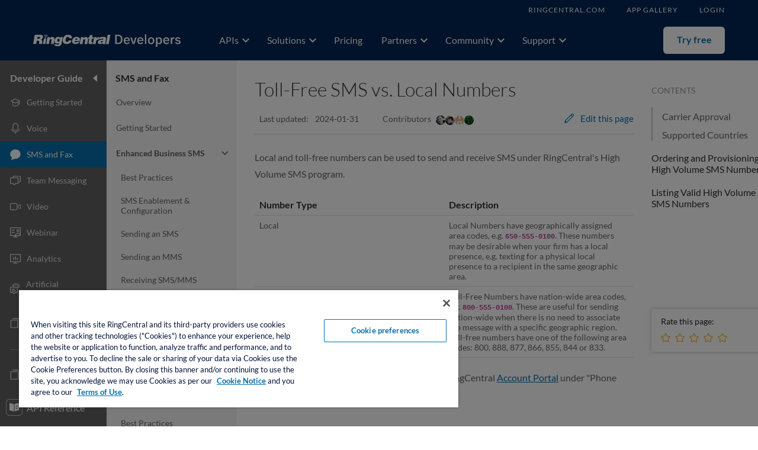

--- FILE ---
content_type: image/svg+xml
request_url: https://assets-developers.ringcentral.com/dpw/guide/nav-icons/team-messaging.svg?v=20260122
body_size: 506
content:
<svg xmlns="http://www.w3.org/2000/svg" width="21" height="19" viewBox="0 0 21 19">
    <path fill="#FFF" fill-rule="nonzero" d="M10.388 15.135l.393-.313h4.146c.102 0 .146-.017.209-.077.054-.052.057-.06.057-.102V5.122c-.002-.08-.017-.115-.078-.175-.055-.053-.09-.067-.188-.067H1.677c-.085 0-.123.015-.188.077-.054.052-.057.06-.057.102v9.565c0 .059.005.071.057.12.065.063.103.078.19.078a663.317 663.317 0 0 1 3.448.013l.199.004.091.004c-.025-.054-.025-.054.929.408l2.003 1.962c2.397-2.467 1.95-2.007 2.04-2.078zm4.54-11.68c.469 0 .865.158 1.19.475.324.317.493.7.507 1.148v9.565c0 .436-.166.812-.497 1.13a1.674 1.674 0 0 1-1.2.474h-3.645c-.013.011-.848.87-2.505 2.575a.53.53 0 0 1-.403.178.562.562 0 0 1-.404-.158l-2.63-2.575c-.011-.01-1.232-.017-3.664-.02a1.65 1.65 0 0 1-1.18-.475A1.531 1.531 0 0 1 0 14.623V5.06c0-.436.166-.812.497-1.13a1.65 1.65 0 0 1 1.18-.474h13.25zm2.695 8.164h.91c.39 0 .53-.04.673-.117a.793.793 0 0 0 .331-.329c.076-.142.117-.283.117-.67V2.455c0-.388-.04-.529-.117-.671a.793.793 0 0 0-.33-.33c-.143-.075-.285-.115-.675-.115H7.727c-.39 0-.531.04-.674.116a.793.793 0 0 0-.33.329c-.077.142-.118.283-.118.67v.136H5.25v-.772c0-.493.185-.92.556-1.28C6.176.18 6.623 0 7.144 0h11.962c.521 0 .968.18 1.338.54.37.36.556.786.556 1.28v9.315c0 .493-.185.92-.556 1.28-.37.36-.81.54-1.318.54h-1.502v-1.336z"/>
</svg>


--- FILE ---
content_type: image/svg+xml
request_url: https://assets-developers.ringcentral.com/dpw/guide/nav-icons/default.svg?v=20260122
body_size: 327
content:
<svg xmlns="http://www.w3.org/2000/svg" width="18" height="19" viewBox="0 0 18 19">
    <path fill="#FEFEFE" fill-rule="nonzero" d="M12.937 18.015H2.088c-.844 0-1.53-.68-1.53-1.52V4.631c0-.84.686-1.52 1.53-1.52h10.85c.844 0 1.53.68 1.53 1.52v11.864c0 .84-.686 1.52-1.53 1.52zm0-1.5c.019 0 .03-.011.03-.02V4.631c0-.009-.011-.02-.03-.02H2.088c-.018 0-.03.011-.03.02v11.864c0 .009.012.02.03.02h10.85zm2.905-2.848V1.75H4.905a.75.75 0 1 1 0-1.5h11.687a.75.75 0 0 1 .75.75v12.667a.75.75 0 0 1-1.5 0z" opacity=".9"/>
</svg>


--- FILE ---
content_type: image/svg+xml
request_url: https://assets-developers.ringcentral.com/dpw/guide/nav-icons/voice.svg?v=20251103
body_size: 416
content:
<svg xmlns="http://www.w3.org/2000/svg" width="19" height="25" viewBox="0 0 19 25">
    <path fill="#FFF" fill-rule="nonzero" d="M9.497 0c3.531 0 6.391 2.7 6.391 6.031v6.217c0 3.332-2.863 6.031-6.391 6.031s-6.392-2.7-6.392-6.03V6.03C3.105 2.7 5.97 0 9.497 0zm0 1.512c-2.646 0-4.79 2.024-4.79 4.52v6.216c0 2.496 2.144 4.52 4.79 4.52 2.645 0 4.79-2.024 4.79-4.52V6.031c.003-2.495-2.142-4.52-4.79-4.52zm.745 20.1v2.69c0 .387-.332.698-.745.698s-.746-.311-.746-.698v-2.69C4.391 21.2 0 17.3 0 12.93h1.39c0 3.81 4.246 7.323 8.11 7.323 3.864 0 8.11-3.514 8.11-7.323H19c-.003 4.369-4.398 8.275-8.758 8.68z"/>
</svg>


--- FILE ---
content_type: image/svg+xml
request_url: https://assets-developers.ringcentral.com/dpw/guide/nav-icons/getting-started.svg?v=20251103
body_size: 901
content:
<?xml version="1.0" encoding="UTF-8"?>
<svg width="20px" height="20px" viewBox="0 0 20 20" version="1.1" xmlns="http://www.w3.org/2000/svg" xmlns:xlink="http://www.w3.org/1999/xlink">
    <title>icons/getting started/resting</title>
    <g id="icons/getting-started/resting" stroke="none" stroke-width="1" fill="none" fill-rule="evenodd">
        <path d="M10.2904177,2.64250859 L18.2604863,6.66570712 C18.5686304,6.8212547 18.6923343,7.19715107 18.5367867,7.50529516 C18.4759425,7.62582937 18.3777008,7.72341888 18.256764,7.78345902 L18.1248196,7.84845283 L18.125,11.875 L16.875,11.875 L16.8748196,8.46945283 L15.6218196,9.09145283 L15.6247809,14.4232101 C15.6249144,14.7987842 15.4561766,15.1545178 15.16523,15.3920173 C13.4436534,16.7973391 11.7219766,17.5 10.0001997,17.5 C8.27845036,17.5 6.55669106,16.7973617 4.83492178,15.3920851 C4.54388544,15.1545408 4.37511388,14.7986997 4.37531269,14.4230278 L4.37781961,9.10345283 L1.74824108,7.8111682 C1.43846683,7.65889299 1.31078862,7.28432788 1.46306384,6.97455363 C1.52281853,6.85299433 1.62044691,6.75413755 1.74124957,6.69286763 L9.72606374,2.64304817 C9.90338705,2.55311152 10.1129228,2.55291119 10.2904177,2.64250859 Z M14.3718196,9.71145283 L10.2918666,11.7377036 C10.1175542,11.8242426 9.91287773,11.8246449 9.73822644,11.7387919 L9.39581961,11.5704528 L9.31128537,11.5329085 L5.6275,9.723125 L5.62531269,14.4236899 L5.82216439,14.5810036 C7.26329408,15.7080157 8.65008411,16.25 10.0001997,16.25 C11.3503164,16.25 12.7370042,15.7080141 14.1779453,14.5809929 L14.3747752,14.4236779 L14.3718196,9.71145283 Z M16.8791173,11.8791145 L18.1198194,11.8801559 L18.6189169,13.3421877 C18.6746746,13.5055218 18.5874668,13.6831309 18.4241327,13.7388886 C18.3915451,13.7500132 18.3573428,13.7556752 18.3229087,13.755646 L16.6882935,13.7542566 C16.5157046,13.7541099 16.3759125,13.6140801 16.3760592,13.4414911 C16.3760876,13.4080513 16.3814831,13.3748328 16.3920398,13.343103 L16.8791173,11.8791145 Z M10.009375,3.900625 L3.4225,7.24125 L9.88881961,10.4204528 L9.93017065,10.4350466 C9.99975969,10.4510549 10.0735387,10.4428948 10.1388337,10.4105846 L14.7238196,8.14145283 L16.5825,7.21875 L10.009375,3.900625 Z" id="Combined-Shape" fill="#FFFFFF" fill-rule="nonzero"></path>
    </g>
</svg>

--- FILE ---
content_type: image/svg+xml
request_url: https://developers.ringcentral.com/reference.6b8f40841e722198.svg
body_size: -25
content:
<svg xmlns="http://www.w3.org/2000/svg" width="20" height="19" viewBox="0 0 20 19">
    <path fill="#FFF" fill-rule="evenodd" d="M.27.653C.441.52.661.473.873.527L9.247 2.66v15.434l-8.72-2.22c-.31-.08-.527-.36-.527-.679V1.205C0 .99.1.785.27.653zM18.988.031c.213-.066.443-.026.622.105.18.132.285.342.285.564v13.99c0 .307-.2.578-.493.67l-8.754 2.706V2.611zM17.7 10.647c-.126-.365-.525-.556-.891-.432l-3.296 1.141c-.365.126-.558.525-.432.89.1.29.372.472.662.472.076 0 .153-.013.229-.039l3.296-1.14c.365-.128.559-.527.432-.892zm0-4.485c-.126-.365-.525-.556-.891-.432l-3.296 1.141c-.365.126-.558.525-.432.89.1.29.372.472.662.472.076 0 .153-.013.229-.039l3.296-1.14c.365-.127.559-.526.432-.892z"/>
</svg>


--- FILE ---
content_type: application/javascript; charset=utf-8
request_url: https://developers.ringcentral.com/700.7fa73e1a6c20b8cd.js
body_size: 1286
content:
"use strict";(self.webpackChunkdeveloper=self.webpackChunkdeveloper||[]).push([[700],{31700:(x,d,n)=>{n.r(d),n.d(d,{GuideModule:()=>M});var p=n(69808),s=n(93656),i=n(34961);const u={basePath:"/guide",resourceUriPrefix:{[i.Gu.REMOTE]:"/dpw/guide",[i.Gu.LOCAL]:"/static/developer-guide/office"},manifestUri:{[i.Gu.REMOTE]:"/dpw/api-reference/specs/office/office-guide-manifest.json",[i.Gu.LOCAL]:"/static/developer-guide/office/office-guide-manifest.json"},sourceUri:{[i.Gu.REMOTE]:"/dpw/api-reference/specs/office/office-developer-guide.${hash}.json",[i.Gu.LOCAL]:"/static/developer-guide/office/office-developer-guide.${hash}.json"},redirectionRulesUri:{[i.Gu.REMOTE]:"/dpw/api-reference/specs/office/office-guide-redirection-rules.${hash}.json",[i.Gu.LOCAL]:"/static/developer-guide/office/office-guide-redirection-rules.${hash}.json"},seo:{title:`${RCDPW.RCProductName} Integration Apps | RingCentral Developers`,url:"https://developers.ringcentral.com/guide",description:"Learn how to use RingCentral\u2019s APIs to send text messages, make voice calls, send faxes programmatically, and more with our extensive documentation, API reference, and interactive examples.",keywords:"Voice API, SMS API, MMS API, Messaging API, Team Messaging API, Meeting API, Video API, Fax API, Communications API, Business APIs, Business Communications API, AI Bot, Messaging Bot, Phone Widget, Voice Widget",imageUrl:"https://images.ctfassets.net/up8h5u10ttz3/5vE6CKGWnyiJGI5PUXxVkQ/f820bd923aff20f15eca4cf001e7fab4/twitter_office_guide.png",ogUrl:"https://developers.ringcentral.com/guide",canonicalUrl:"https://developers.ringcentral.com/guide"},trackingData:{generalPageName:"DeveloperGuide",topicPrefix:"Dev guide:",moduleName:"Dev Guide"},referenceBasePath:"/api-reference"};var l=n(70032),t=n(5e3);let f=(()=>{class e{constructor(){this.showApiReference=!0}}return e.\u0275fac=function(o){return new(o||e)},e.\u0275prov=t.Yz7({token:e,factory:e.\u0275fac}),e})();var h=n(29774),m=n(24646),v=n(4346);let c=(()=>{class e{constructor(){this.config=u,this.ProductCategory=l.Pp,this.eventBannerHeight=0}ngOnInit(){}}return e.\u0275fac=function(o){return new(o||e)},e.\u0275cmp=t.Xpm({type:e,selectors:[["dpw-guide"]],features:[t._Bn([{provide:h.q,useClass:f}])],decls:2,vars:2,consts:[[3,"eventBannerHeightChanged"],[3,"config","eventBannerHeight"]],template:function(o,r){1&o&&(t.TgZ(0,"dpw-header",0),t.NdJ("eventBannerHeightChanged",function(G){return r.eventBannerHeight=G}),t.qZA(),t._UZ(1,"dpw-developer-guide",1)),2&o&&(t.xp6(1),t.Q6J("config",r.config)("eventBannerHeight",r.eventBannerHeight))},directives:[m.G,v.i],styles:['[_nghost-%COMP%]     dpw-developer-guide-primary-nav .item.active{background:#066fac}[_nghost-%COMP%]     dpw-developer-guide-primary-nav .item.active .bg-layer{background:transparent!important}[_nghost-%COMP%]     dpw-header{position:fixed;z-index:1030;top:0;width:100%}[_nghost-%COMP%]     .api-index td.endpoint{border-top:0;padding-top:0;font-size:.85em}[_nghost-%COMP%]     .api-index .method{white-space:nowrap}[_nghost-%COMP%]     .api-index .method, [_nghost-%COMP%]     .api-index .description{padding-bottom:0}[_nghost-%COMP%]     .api-index [data-toggle=collapse]{text-decoration:none!important}[_nghost-%COMP%]     .api-index [data-toggle=collapse]:after{display:inline-block;font: 14px/1 DPW_Font;font-size:.8rem;font-weight:700;padding-left:6px;padding-right:6px;text-rendering:auto;-webkit-font-smoothing:antialiased;-moz-osx-font-smoothing:grayscale;content:"\\e603";transform:rotate(0);transition:all linear .25s}[_nghost-%COMP%]     .api-index [data-toggle=collapse].collapsed:after{transform:rotate(-90deg)}[_nghost-%COMP%]     table.api-index .method a{line-height:28px}[_nghost-%COMP%]     table.api-index .description p{margin:0}[_nghost-%COMP%]     table.api-index .endpoint a{text-decoration:none}']}),e})();const P=[{matcher:i.P0,component:c},{path:"",pathMatch:"full",component:c}];let C=(()=>{class e{}return e.\u0275fac=function(o){return new(o||e)},e.\u0275mod=t.oAB({type:e}),e.\u0275inj=t.cJS({imports:[[s.Bz.forChild(P)],s.Bz]}),e})();var g=n(52100);let M=(()=>{class e{}return e.\u0275fac=function(o){return new(o||e)},e.\u0275mod=t.oAB({type:e}),e.\u0275inj=t.cJS({imports:[[p.ez,C,i.Re,g.Op,g.Jl]]}),e})()}}]);

--- FILE ---
content_type: image/svg+xml
request_url: https://assets-developers.ringcentral.com/dpw/guide/nav-icons/sms-hover.svg?v=20260122
body_size: 195
content:
<svg xmlns="http://www.w3.org/2000/svg" width="20" height="19" viewBox="0 0 20 19">
    <path fill="#FFF" fill-rule="nonzero" stroke="#FFF" stroke-width="1.485" d="M10 1C5.037 1 1 4.35 1 8.707c0 2.382 1.253 4.67 3.363 6.16-.08.437-.32 1.043-.969 2.192l-.542.936L3.989 18c2.005 0 3.368-.989 3.974-1.595.665.135 1.35.203 2.037.203 4.963 0 9-3.545 9-7.9C19 4.35 14.963 1 10 1z"/>
</svg>


--- FILE ---
content_type: image/svg+xml
request_url: https://assets-developers.ringcentral.com/dpw/guide/nav-icons/webinar.svg?v=20251103
body_size: 760
content:
<?xml version="1.0" encoding="UTF-8"?>
<svg width="28px" height="27px" viewBox="0 0 28 27" version="1.1" xmlns="http://www.w3.org/2000/svg" xmlns:xlink="http://www.w3.org/1999/xlink">
    <title>Hover</title>
    <g id="Hover" stroke="none" stroke-width="1" fill="none" fill-rule="evenodd">
        <g id="webinar_border-copy" transform="translate(0.000000, 0.000000)" fill="#FFFFFF" fill-rule="nonzero">
            <path d="M26,0 C27.1045625,0 28,0.8954375 28,2 L28,20 C28,20.07325 27.9960625,20.1455625 27.988375,20.2168125 C27.9960625,20.3630625 28,20.5134375 28,20.6666875 C28,21.4030625 27.0946875,22.0000625 26.494375,22.0000625 L15,22.0000625 L15,24.0000625 L19,24.0000625 C19.5523125,24.0000625 20,24.44775 20,25.0000625 C20,25.552375 19.5523125,26.0000625 19,26.0000625 L9,26.0000625 C8.4476875,26.0000625 8,25.552375 8,25.0000625 C8,24.44775 8.4476875,24.0000625 9,24.0000625 L13,24.0000625 L13,22.0000625 L2,22.0000625 C0.8954375,22.0000625 0,21.104625 0,20.0000625 L0,2.0000625 C0,0.8955 0.8954375,0 2,0 L26,0 L26,0 Z M24.9989818,2 L2.99995573,2 C2.44766768,2 2,2.4476875 2,3 L2,19 C2,19.5523125 2.44766768,20 2.99995573,20 L13.0258869,19.9995 C13.3621845,15.8305 16.8641545,14 20.5155553,14 C22.578839,14 24.5850626,14.5761875 26,15.8335625 L25.999,3 C25.999,2.4476875 25.5513324,2 24.9990443,2 L24.9989818,2 Z M20.4878244,16.0000625 C17.4518336,16.0000625 15.3968523,17.3411875 15.0019978,19.7748125 C14.9866187,19.88275 15.0617011,19.98275 15.1696672,19.9980625 L15.197487,20 L24.9725737,20 C25.3702414,20 25.7137698,19.768 25.875,19.4319375 C25.3733673,17.265 23.5004967,16.0729375 20.7463929,16.00325 L20.487887,16 L20.4878244,16.0000625 Z M11,12 C11.5523125,12 12,12.4476875 12,13 C12,13.5523125 11.5523125,14 11,14 L5,14 C4.4476875,14 4,13.5523125 4,13 C4,12.4476875 4.4476875,12 5,12 L11,12 Z M20.5,5 C22.433,5 24,6.567 24,8.5 C24,10.433 22.433,12 20.5,12 C18.567,12 17,10.433 17,8.5 C17,6.567 18.567,5 20.5,5 Z M20.5,7 C19.6715625,7 19,7.6715625 19,8.5 C19,9.3284375 19.6715625,10 20.5,10 C21.3284375,10 22,9.3284375 22,8.5 C22,7.6715625 21.3284375,7 20.5,7 Z M11,6 C11.5523125,6 12,6.4476875 12,7 C12,7.5523125 11.5523125,8 11,8 L5,8 C4.4476875,8 4,7.5523125 4,7 C4,6.4476875 4.4476875,6 5,6 L11,6 Z" id="Shape"></path>
        </g>
    </g>
</svg>

--- FILE ---
content_type: image/svg+xml
request_url: https://assets-developers.ringcentral.com/dpw/guide/nav-icons/artificial-intelligence.svg?v=20260122
body_size: 710
content:
<?xml version="1.0" encoding="UTF-8"?>
<svg width="28px" height="29px" viewBox="0 0 28 29" version="1.1" xmlns="http://www.w3.org/2000/svg" xmlns:xlink="http://www.w3.org/1999/xlink">
    <title>resting</title>
    <g id="resting" stroke="none" stroke-width="1" fill="none" fill-rule="evenodd">
        <path d="M7,9 L7,10.999 L3,11 C2.44771525,11 2,11.4477153 2,12 L2,22 C2,22.5522847 2.44771525,23 3,23 L7,23 C7.53043298,23 8.03914081,23.2107137 8.41421356,23.5857864 L11,26.1715729 L13.5857864,23.5857864 C13.9608592,23.2107137 14.469567,23 15,23 L19,23 C19.5522847,23 20,22.5522847 20,22 L20,14 L22,14 L22,23 C22,24.1045695 21.1045695,25 20,25 L15.4142136,25 C15.1489971,25 14.8946432,25.1053568 14.7071068,25.2928932 L11.5656854,28.4343146 C11.253266,28.746734 10.746734,28.746734 10.4343146,28.4343146 L7.29289322,25.2928932 C7.10535684,25.1053568 6.85100293,25 6.58578644,25 L2,25 C0.8954305,25 0,24.1045695 0,23 L0,11 C0,9.8954305 0.8954305,9 2,9 L7,9 Z M16,19 C16.5522847,19 17,19.4477153 17,20 C17,20.5522847 16.5522847,21 16,21 L6,21 C5.44771525,21 5,20.5522847 5,20 C5,19.4477153 5.44771525,19 6,19 L16,19 Z M12,15 C12.5522847,15 13,15.4477153 13,16 C13,16.5522847 12.5522847,17 12,17 L6,17 C5.44771525,17 5,16.5522847 5,16 C5,15.4477153 5.44771525,15 6,15 L12,15 Z M22.7142857,-4.97379915e-14 C23.9766509,-4.97379915e-14 25,1.19390733 25,2.66666667 L25,2.66666667 L25,9.33333333 C25,10.8060927 23.9766509,12 22.7142857,12 L22.7142857,12 L11.2857143,12 C10.0233491,12 9,10.8060927 9,9.33333333 L9,9.33333333 L9,2.66666667 C9,1.19390733 10.0233491,-4.97379915e-14 11.2857143,-4.97379915e-14 L11.2857143,-4.97379915e-14 Z M23,2 L11,2 L11,10 L23,10 L23,2 Z M14,4 C14.5522847,4 15,4.44771525 15,5 L15,7 C15,7.55228475 14.5522847,8 14,8 C13.4477153,8 13,7.55228475 13,7 L13,5 C13,4.44771525 13.4477153,4 14,4 Z M20,4 C20.5522847,4 21,4.44771525 21,5 L21,7 C21,7.55228475 20.5522847,8 20,8 C19.4477153,8 19,7.55228475 19,7 L19,5 C19,4.44771525 19.4477153,4 20,4 Z M27,4 C27.5522847,4 28,4.44771525 28,5 L28,7 C28,7.55228475 27.5522847,8 27,8 C26.4477153,8 26,7.55228475 26,7 L26,5 C26,4.44771525 26.4477153,4 27,4 Z M7,4 C7.55228475,4 8,4.44771525 8,5 L8,7 C8,7.55228475 7.55228475,8 7,8 C6.44771525,8 6,7.55228475 6,7 L6,5 C6,4.44771525 6.44771525,4 7,4 Z" id="Combined-Shape" fill="#FFFFFF"></path>
    </g>
</svg>

--- FILE ---
content_type: image/svg+xml
request_url: https://assets-developers.ringcentral.com/dpw/guide/nav-icons/artificial-intelligence.svg?v=20251103
body_size: 709
content:
<?xml version="1.0" encoding="UTF-8"?>
<svg width="28px" height="29px" viewBox="0 0 28 29" version="1.1" xmlns="http://www.w3.org/2000/svg" xmlns:xlink="http://www.w3.org/1999/xlink">
    <title>resting</title>
    <g id="resting" stroke="none" stroke-width="1" fill="none" fill-rule="evenodd">
        <path d="M7,9 L7,10.999 L3,11 C2.44771525,11 2,11.4477153 2,12 L2,22 C2,22.5522847 2.44771525,23 3,23 L7,23 C7.53043298,23 8.03914081,23.2107137 8.41421356,23.5857864 L11,26.1715729 L13.5857864,23.5857864 C13.9608592,23.2107137 14.469567,23 15,23 L19,23 C19.5522847,23 20,22.5522847 20,22 L20,14 L22,14 L22,23 C22,24.1045695 21.1045695,25 20,25 L15.4142136,25 C15.1489971,25 14.8946432,25.1053568 14.7071068,25.2928932 L11.5656854,28.4343146 C11.253266,28.746734 10.746734,28.746734 10.4343146,28.4343146 L7.29289322,25.2928932 C7.10535684,25.1053568 6.85100293,25 6.58578644,25 L2,25 C0.8954305,25 0,24.1045695 0,23 L0,11 C0,9.8954305 0.8954305,9 2,9 L7,9 Z M16,19 C16.5522847,19 17,19.4477153 17,20 C17,20.5522847 16.5522847,21 16,21 L6,21 C5.44771525,21 5,20.5522847 5,20 C5,19.4477153 5.44771525,19 6,19 L16,19 Z M12,15 C12.5522847,15 13,15.4477153 13,16 C13,16.5522847 12.5522847,17 12,17 L6,17 C5.44771525,17 5,16.5522847 5,16 C5,15.4477153 5.44771525,15 6,15 L12,15 Z M22.7142857,-4.97379915e-14 C23.9766509,-4.97379915e-14 25,1.19390733 25,2.66666667 L25,2.66666667 L25,9.33333333 C25,10.8060927 23.9766509,12 22.7142857,12 L22.7142857,12 L11.2857143,12 C10.0233491,12 9,10.8060927 9,9.33333333 L9,9.33333333 L9,2.66666667 C9,1.19390733 10.0233491,-4.97379915e-14 11.2857143,-4.97379915e-14 L11.2857143,-4.97379915e-14 Z M23,2 L11,2 L11,10 L23,10 L23,2 Z M14,4 C14.5522847,4 15,4.44771525 15,5 L15,7 C15,7.55228475 14.5522847,8 14,8 C13.4477153,8 13,7.55228475 13,7 L13,5 C13,4.44771525 13.4477153,4 14,4 Z M20,4 C20.5522847,4 21,4.44771525 21,5 L21,7 C21,7.55228475 20.5522847,8 20,8 C19.4477153,8 19,7.55228475 19,7 L19,5 C19,4.44771525 19.4477153,4 20,4 Z M27,4 C27.5522847,4 28,4.44771525 28,5 L28,7 C28,7.55228475 27.5522847,8 27,8 C26.4477153,8 26,7.55228475 26,7 L26,5 C26,4.44771525 26.4477153,4 27,4 Z M7,4 C7.55228475,4 8,4.44771525 8,5 L8,7 C8,7.55228475 7.55228475,8 7,8 C6.44771525,8 6,7.55228475 6,7 L6,5 C6,4.44771525 6.44771525,4 7,4 Z" id="Combined-Shape" fill="#FFFFFF"></path>
    </g>
</svg>

--- FILE ---
content_type: image/svg+xml
request_url: https://assets-developers.ringcentral.com/dpw/guide/nav-icons/ringcentral-labs.svg?v=20260122
body_size: 519
content:
<svg xmlns="http://www.w3.org/2000/svg" width="18" height="18" viewBox="0 0 18 18">
    <path fill="#FFF" d="M13.662 0c.387 0 .7.314.7.7 0 .355-.263.648-.605.694l-.095.006h-.52v6.157l3.936 7.811c.095.19.154.395.174.606l.007.159c0 .939-.76 1.7-1.7 1.7H2.323c-.265 0-.527-.062-.765-.182-.838-.422-1.175-1.445-.753-2.283l3.934-7.81V1.398L4.22 1.4c-.386 0-.7-.313-.7-.7 0-.354.264-.647.605-.693L4.22 0h9.442zm-.145 11.412H4.365l-2.31 4.586c-.064.127-.029.277.075.365l.058.038c.042.02.088.032.135.032H15.56c.166 0 .3-.135.3-.3 0-.047-.01-.093-.032-.135l-2.31-4.586zM11.742 1.4H6.139v6.324c0 .073-.01.145-.033.214l-.041.1-.995 1.974h7.742l-.994-1.973c-.033-.065-.055-.135-.067-.207l-.008-.108-.001-6.324z"/>
</svg>


--- FILE ---
content_type: image/svg+xml
request_url: https://assets-developers.ringcentral.com/dpw/guide/nav-icons/video.svg?v=20251103
body_size: 475
content:
<svg xmlns="http://www.w3.org/2000/svg" width="21" height="14" viewBox="0 0 21 14">
    <path fill="#FFF" fill-rule="nonzero" d="M2.665 1.324c-.736 0-1.333.586-1.333 1.31v8.733c0 .723.597 1.31 1.333 1.31h9.009c.736 0 1.332-.587 1.332-1.31V2.634c0-.724-.596-1.31-1.332-1.31h-9.01zm0-1.31h9.009c1.471 0 2.664 1.173 2.664 2.62v8.733c0 1.446-1.193 2.62-2.664 2.62h-9.01C1.194 13.986 0 12.812 0 11.366V2.634C0 1.187 1.193.014 2.665.014zm13.78 8.297l3.4 1.91V3.78l-3.4 1.91V8.31zm-.707-3.532l3.933-2.21a.896.896 0 0 1 1.212.325.862.862 0 0 1 .117.433v7.346a.88.88 0 0 1-.888.873.9.9 0 0 1-.44-.115l-3.934-2.21a.87.87 0 0 1-.448-.758V5.537a.87.87 0 0 1 .448-.758z"/>
</svg>


--- FILE ---
content_type: image/svg+xml
request_url: https://assets-developers.ringcentral.com/dpw/guide/nav-icons/analytics.svg?v=20251103
body_size: 399
content:
<?xml version="1.0" encoding="UTF-8"?>
<svg width="28px" height="26px" viewBox="0 0 28 26" version="1.1" xmlns="http://www.w3.org/2000/svg" xmlns:xlink="http://www.w3.org/1999/xlink">
    <title>Icons/Juno/Objects/analytics/Outline Copy</title>
    <g id="Icons/Juno/Objects/analytics/Outline-Copy" stroke="none" stroke-width="1" fill="none" fill-rule="evenodd">
        <path d="M26,0 C27.1045695,0 28,0.8954305 28,2 L28,20 C28,21.1045695 27.1045695,22 26,22 L15,22 L15,24 L19,24 C19.5522847,24 20,24.4477153 20,25 C20,25.5522847 19.5522847,26 19,26 L9,26 C8.44771525,26 8,25.5522847 8,25 C8,24.4477153 8.44771525,24 9,24 L13,24 L13,22 L2,22 C0.8954305,22 0,21.1045695 0,20 L0,2 C0,0.8954305 0.8954305,0 2,0 L26,0 Z M25,2 L3,2 C2.44771525,2 2,2.44771525 2,3 L2,19 C2,19.5522847 2.44771525,20 3,20 L25,20 C25.5522847,20 26,19.5522847 26,19 L26,3 C26,2.44771525 25.5522847,2 25,2 Z M9,8 C9.55228475,8 10,8.44771525 10,9 L10,15 C10,15.5522847 9.55228475,16 9,16 C8.44771525,16 8,15.5522847 8,15 L8,9 C8,8.44771525 8.44771525,8 9,8 Z M14,6 C14.5522847,6 15,6.44771525 15,7 L15,15 C15,15.5522847 14.5522847,16 14,16 C13.4477153,16 13,15.5522847 13,15 L13,7 C13,6.44771525 13.4477153,6 14,6 Z M19,10 C19.5522847,10 20,10.4477153 20,11 L20,15 C20,15.5522847 19.5522847,16 19,16 C18.4477153,16 18,15.5522847 18,15 L18,11 C18,10.4477153 18.4477153,10 19,10 Z" id="Shape" fill="#FFFFFF"></path>
    </g>
</svg>

--- FILE ---
content_type: image/svg+xml
request_url: https://assets-developers.ringcentral.com/dpw/guide/nav-icons/ringcentral-labs.svg?v=20251103
body_size: 517
content:
<svg xmlns="http://www.w3.org/2000/svg" width="18" height="18" viewBox="0 0 18 18">
    <path fill="#FFF" d="M13.662 0c.387 0 .7.314.7.7 0 .355-.263.648-.605.694l-.095.006h-.52v6.157l3.936 7.811c.095.19.154.395.174.606l.007.159c0 .939-.76 1.7-1.7 1.7H2.323c-.265 0-.527-.062-.765-.182-.838-.422-1.175-1.445-.753-2.283l3.934-7.81V1.398L4.22 1.4c-.386 0-.7-.313-.7-.7 0-.354.264-.647.605-.693L4.22 0h9.442zm-.145 11.412H4.365l-2.31 4.586c-.064.127-.029.277.075.365l.058.038c.042.02.088.032.135.032H15.56c.166 0 .3-.135.3-.3 0-.047-.01-.093-.032-.135l-2.31-4.586zM11.742 1.4H6.139v6.324c0 .073-.01.145-.033.214l-.041.1-.995 1.974h7.742l-.994-1.973c-.033-.065-.055-.135-.067-.207l-.008-.108-.001-6.324z"/>
</svg>


--- FILE ---
content_type: image/svg+xml
request_url: https://assets-developers.ringcentral.com/dpw/guide/nav-icons/voice.svg?v=20260122
body_size: 416
content:
<svg xmlns="http://www.w3.org/2000/svg" width="19" height="25" viewBox="0 0 19 25">
    <path fill="#FFF" fill-rule="nonzero" d="M9.497 0c3.531 0 6.391 2.7 6.391 6.031v6.217c0 3.332-2.863 6.031-6.391 6.031s-6.392-2.7-6.392-6.03V6.03C3.105 2.7 5.97 0 9.497 0zm0 1.512c-2.646 0-4.79 2.024-4.79 4.52v6.216c0 2.496 2.144 4.52 4.79 4.52 2.645 0 4.79-2.024 4.79-4.52V6.031c.003-2.495-2.142-4.52-4.79-4.52zm.745 20.1v2.69c0 .387-.332.698-.745.698s-.746-.311-.746-.698v-2.69C4.391 21.2 0 17.3 0 12.93h1.39c0 3.81 4.246 7.323 8.11 7.323 3.864 0 8.11-3.514 8.11-7.323H19c-.003 4.369-4.398 8.275-8.758 8.68z"/>
</svg>


--- FILE ---
content_type: image/svg+xml
request_url: https://assets-developers.ringcentral.com/dpw/guide/nav-icons/webinar.svg?v=20260122
body_size: 761
content:
<?xml version="1.0" encoding="UTF-8"?>
<svg width="28px" height="27px" viewBox="0 0 28 27" version="1.1" xmlns="http://www.w3.org/2000/svg" xmlns:xlink="http://www.w3.org/1999/xlink">
    <title>Hover</title>
    <g id="Hover" stroke="none" stroke-width="1" fill="none" fill-rule="evenodd">
        <g id="webinar_border-copy" transform="translate(0.000000, 0.000000)" fill="#FFFFFF" fill-rule="nonzero">
            <path d="M26,0 C27.1045625,0 28,0.8954375 28,2 L28,20 C28,20.07325 27.9960625,20.1455625 27.988375,20.2168125 C27.9960625,20.3630625 28,20.5134375 28,20.6666875 C28,21.4030625 27.0946875,22.0000625 26.494375,22.0000625 L15,22.0000625 L15,24.0000625 L19,24.0000625 C19.5523125,24.0000625 20,24.44775 20,25.0000625 C20,25.552375 19.5523125,26.0000625 19,26.0000625 L9,26.0000625 C8.4476875,26.0000625 8,25.552375 8,25.0000625 C8,24.44775 8.4476875,24.0000625 9,24.0000625 L13,24.0000625 L13,22.0000625 L2,22.0000625 C0.8954375,22.0000625 0,21.104625 0,20.0000625 L0,2.0000625 C0,0.8955 0.8954375,0 2,0 L26,0 L26,0 Z M24.9989818,2 L2.99995573,2 C2.44766768,2 2,2.4476875 2,3 L2,19 C2,19.5523125 2.44766768,20 2.99995573,20 L13.0258869,19.9995 C13.3621845,15.8305 16.8641545,14 20.5155553,14 C22.578839,14 24.5850626,14.5761875 26,15.8335625 L25.999,3 C25.999,2.4476875 25.5513324,2 24.9990443,2 L24.9989818,2 Z M20.4878244,16.0000625 C17.4518336,16.0000625 15.3968523,17.3411875 15.0019978,19.7748125 C14.9866187,19.88275 15.0617011,19.98275 15.1696672,19.9980625 L15.197487,20 L24.9725737,20 C25.3702414,20 25.7137698,19.768 25.875,19.4319375 C25.3733673,17.265 23.5004967,16.0729375 20.7463929,16.00325 L20.487887,16 L20.4878244,16.0000625 Z M11,12 C11.5523125,12 12,12.4476875 12,13 C12,13.5523125 11.5523125,14 11,14 L5,14 C4.4476875,14 4,13.5523125 4,13 C4,12.4476875 4.4476875,12 5,12 L11,12 Z M20.5,5 C22.433,5 24,6.567 24,8.5 C24,10.433 22.433,12 20.5,12 C18.567,12 17,10.433 17,8.5 C17,6.567 18.567,5 20.5,5 Z M20.5,7 C19.6715625,7 19,7.6715625 19,8.5 C19,9.3284375 19.6715625,10 20.5,10 C21.3284375,10 22,9.3284375 22,8.5 C22,7.6715625 21.3284375,7 20.5,7 Z M11,6 C11.5523125,6 12,6.4476875 12,7 C12,7.5523125 11.5523125,8 11,8 L5,8 C4.4476875,8 4,7.5523125 4,7 C4,6.4476875 4.4476875,6 5,6 L11,6 Z" id="Shape"></path>
        </g>
    </g>
</svg>

--- FILE ---
content_type: application/javascript; charset=utf-8
request_url: https://developers.ringcentral.com/polyfills.69bb7a8227f32cab.js
body_size: 22240
content:
(self.webpackChunkdeveloper=self.webpackChunkdeveloper||[]).push([[429],{22007:(u,d,t)=>{"use strict";t(13991),t(88583),t(43499),t(67795)},88583:()=>{"use strict";!function(o){const l=o.performance;function m(at){l&&l.mark&&l.mark(at)}function y(at,H){l&&l.measure&&l.measure(at,H)}m("Zone");const O=o.__Zone_symbol_prefix||"__zone_symbol__";function S(at){return O+at}const B=!0===o[S("forceDuplicateZoneCheck")];if(o.Zone){if(B||"function"!=typeof o.Zone.__symbol__)throw new Error("Zone already loaded.");return o.Zone}let A=(()=>{class at{constructor(s,h){this._parent=s,this._name=h?h.name||"unnamed":"<root>",this._properties=h&&h.properties||{},this._zoneDelegate=new K(this,this._parent&&this._parent._zoneDelegate,h)}static assertZonePatched(){if(o.Promise!==Ft.ZoneAwarePromise)throw new Error("Zone.js has detected that ZoneAwarePromise `(window|global).Promise` has been overwritten.\nMost likely cause is that a Promise polyfill has been loaded after Zone.js (Polyfilling Promise api is not necessary when zone.js is loaded. If you must load one, do so before loading zone.js.)")}static get root(){let s=at.current;for(;s.parent;)s=s.parent;return s}static get current(){return mt.zone}static get currentTask(){return Lt}static __load_patch(s,h,z=!1){if(Ft.hasOwnProperty(s)){if(!z&&B)throw Error("Already loaded patch: "+s)}else if(!o["__Zone_disable_"+s]){const q="Zone:"+s;m(q),Ft[s]=h(o,at,St),y(q,q)}}get parent(){return this._parent}get name(){return this._name}get(s){const h=this.getZoneWith(s);if(h)return h._properties[s]}getZoneWith(s){let h=this;for(;h;){if(h._properties.hasOwnProperty(s))return h;h=h._parent}return null}fork(s){if(!s)throw new Error("ZoneSpec required!");return this._zoneDelegate.fork(this,s)}wrap(s,h){if("function"!=typeof s)throw new Error("Expecting function got: "+s);const z=this._zoneDelegate.intercept(this,s,h),q=this;return function(){return q.runGuarded(z,this,arguments,h)}}run(s,h,z,q){mt={parent:mt,zone:this};try{return this._zoneDelegate.invoke(this,s,h,z,q)}finally{mt=mt.parent}}runGuarded(s,h=null,z,q){mt={parent:mt,zone:this};try{try{return this._zoneDelegate.invoke(this,s,h,z,q)}catch(jt){if(this._zoneDelegate.handleError(this,jt))throw jt}}finally{mt=mt.parent}}runTask(s,h,z){if(s.zone!=this)throw new Error("A task can only be run in the zone of creation! (Creation: "+(s.zone||Dt).name+"; Execution: "+this.name+")");if(s.state===ft&&(s.type===bt||s.type===Y))return;const q=s.state!=$;q&&s._transitionTo($,ut),s.runCount++;const jt=Lt;Lt=s,mt={parent:mt,zone:this};try{s.type==Y&&s.data&&!s.data.isPeriodic&&(s.cancelFn=void 0);try{return this._zoneDelegate.invokeTask(this,s,h,z)}catch(I){if(this._zoneDelegate.handleError(this,I))throw I}}finally{s.state!==ft&&s.state!==N&&(s.type==bt||s.data&&s.data.isPeriodic?q&&s._transitionTo(ut,$):(s.runCount=0,this._updateTaskCount(s,-1),q&&s._transitionTo(ft,$,ft))),mt=mt.parent,Lt=jt}}scheduleTask(s){if(s.zone&&s.zone!==this){let z=this;for(;z;){if(z===s.zone)throw Error(`can not reschedule task to ${this.name} which is descendants of the original zone ${s.zone.name}`);z=z.parent}}s._transitionTo(Rt,ft);const h=[];s._zoneDelegates=h,s._zone=this;try{s=this._zoneDelegate.scheduleTask(this,s)}catch(z){throw s._transitionTo(N,Rt,ft),this._zoneDelegate.handleError(this,z),z}return s._zoneDelegates===h&&this._updateTaskCount(s,1),s.state==Rt&&s._transitionTo(ut,Rt),s}scheduleMicroTask(s,h,z,q){return this.scheduleTask(new U(st,s,h,z,q,void 0))}scheduleMacroTask(s,h,z,q,jt){return this.scheduleTask(new U(Y,s,h,z,q,jt))}scheduleEventTask(s,h,z,q,jt){return this.scheduleTask(new U(bt,s,h,z,q,jt))}cancelTask(s){if(s.zone!=this)throw new Error("A task can only be cancelled in the zone of creation! (Creation: "+(s.zone||Dt).name+"; Execution: "+this.name+")");s._transitionTo(ht,ut,$);try{this._zoneDelegate.cancelTask(this,s)}catch(h){throw s._transitionTo(N,ht),this._zoneDelegate.handleError(this,h),h}return this._updateTaskCount(s,-1),s._transitionTo(ft,ht),s.runCount=0,s}_updateTaskCount(s,h){const z=s._zoneDelegates;-1==h&&(s._zoneDelegates=null);for(let q=0;q<z.length;q++)z[q]._updateTaskCount(s.type,h)}}return at.__symbol__=S,at})();const X={name:"",onHasTask:(at,H,s,h)=>at.hasTask(s,h),onScheduleTask:(at,H,s,h)=>at.scheduleTask(s,h),onInvokeTask:(at,H,s,h,z,q)=>at.invokeTask(s,h,z,q),onCancelTask:(at,H,s,h)=>at.cancelTask(s,h)};class K{constructor(H,s,h){this._taskCounts={microTask:0,macroTask:0,eventTask:0},this.zone=H,this._parentDelegate=s,this._forkZS=h&&(h&&h.onFork?h:s._forkZS),this._forkDlgt=h&&(h.onFork?s:s._forkDlgt),this._forkCurrZone=h&&(h.onFork?this.zone:s._forkCurrZone),this._interceptZS=h&&(h.onIntercept?h:s._interceptZS),this._interceptDlgt=h&&(h.onIntercept?s:s._interceptDlgt),this._interceptCurrZone=h&&(h.onIntercept?this.zone:s._interceptCurrZone),this._invokeZS=h&&(h.onInvoke?h:s._invokeZS),this._invokeDlgt=h&&(h.onInvoke?s:s._invokeDlgt),this._invokeCurrZone=h&&(h.onInvoke?this.zone:s._invokeCurrZone),this._handleErrorZS=h&&(h.onHandleError?h:s._handleErrorZS),this._handleErrorDlgt=h&&(h.onHandleError?s:s._handleErrorDlgt),this._handleErrorCurrZone=h&&(h.onHandleError?this.zone:s._handleErrorCurrZone),this._scheduleTaskZS=h&&(h.onScheduleTask?h:s._scheduleTaskZS),this._scheduleTaskDlgt=h&&(h.onScheduleTask?s:s._scheduleTaskDlgt),this._scheduleTaskCurrZone=h&&(h.onScheduleTask?this.zone:s._scheduleTaskCurrZone),this._invokeTaskZS=h&&(h.onInvokeTask?h:s._invokeTaskZS),this._invokeTaskDlgt=h&&(h.onInvokeTask?s:s._invokeTaskDlgt),this._invokeTaskCurrZone=h&&(h.onInvokeTask?this.zone:s._invokeTaskCurrZone),this._cancelTaskZS=h&&(h.onCancelTask?h:s._cancelTaskZS),this._cancelTaskDlgt=h&&(h.onCancelTask?s:s._cancelTaskDlgt),this._cancelTaskCurrZone=h&&(h.onCancelTask?this.zone:s._cancelTaskCurrZone),this._hasTaskZS=null,this._hasTaskDlgt=null,this._hasTaskDlgtOwner=null,this._hasTaskCurrZone=null;const z=h&&h.onHasTask;(z||s&&s._hasTaskZS)&&(this._hasTaskZS=z?h:X,this._hasTaskDlgt=s,this._hasTaskDlgtOwner=this,this._hasTaskCurrZone=H,h.onScheduleTask||(this._scheduleTaskZS=X,this._scheduleTaskDlgt=s,this._scheduleTaskCurrZone=this.zone),h.onInvokeTask||(this._invokeTaskZS=X,this._invokeTaskDlgt=s,this._invokeTaskCurrZone=this.zone),h.onCancelTask||(this._cancelTaskZS=X,this._cancelTaskDlgt=s,this._cancelTaskCurrZone=this.zone))}fork(H,s){return this._forkZS?this._forkZS.onFork(this._forkDlgt,this.zone,H,s):new A(H,s)}intercept(H,s,h){return this._interceptZS?this._interceptZS.onIntercept(this._interceptDlgt,this._interceptCurrZone,H,s,h):s}invoke(H,s,h,z,q){return this._invokeZS?this._invokeZS.onInvoke(this._invokeDlgt,this._invokeCurrZone,H,s,h,z,q):s.apply(h,z)}handleError(H,s){return!this._handleErrorZS||this._handleErrorZS.onHandleError(this._handleErrorDlgt,this._handleErrorCurrZone,H,s)}scheduleTask(H,s){let h=s;if(this._scheduleTaskZS)this._hasTaskZS&&h._zoneDelegates.push(this._hasTaskDlgtOwner),h=this._scheduleTaskZS.onScheduleTask(this._scheduleTaskDlgt,this._scheduleTaskCurrZone,H,s),h||(h=s);else if(s.scheduleFn)s.scheduleFn(s);else{if(s.type!=st)throw new Error("Task is missing scheduleFn.");_(s)}return h}invokeTask(H,s,h,z){return this._invokeTaskZS?this._invokeTaskZS.onInvokeTask(this._invokeTaskDlgt,this._invokeTaskCurrZone,H,s,h,z):s.callback.apply(h,z)}cancelTask(H,s){let h;if(this._cancelTaskZS)h=this._cancelTaskZS.onCancelTask(this._cancelTaskDlgt,this._cancelTaskCurrZone,H,s);else{if(!s.cancelFn)throw Error("Task is not cancelable");h=s.cancelFn(s)}return h}hasTask(H,s){try{this._hasTaskZS&&this._hasTaskZS.onHasTask(this._hasTaskDlgt,this._hasTaskCurrZone,H,s)}catch(h){this.handleError(H,h)}}_updateTaskCount(H,s){const h=this._taskCounts,z=h[H],q=h[H]=z+s;if(q<0)throw new Error("More tasks executed then were scheduled.");0!=z&&0!=q||this.hasTask(this.zone,{microTask:h.microTask>0,macroTask:h.macroTask>0,eventTask:h.eventTask>0,change:H})}}class U{constructor(H,s,h,z,q,jt){if(this._zone=null,this.runCount=0,this._zoneDelegates=null,this._state="notScheduled",this.type=H,this.source=s,this.data=z,this.scheduleFn=q,this.cancelFn=jt,!h)throw new Error("callback is not defined");this.callback=h;const I=this;this.invoke=H===bt&&z&&z.useG?U.invokeTask:function(){return U.invokeTask.call(o,I,this,arguments)}}static invokeTask(H,s,h){H||(H=this),kt++;try{return H.runCount++,H.zone.runTask(H,s,h)}finally{1==kt&&F(),kt--}}get zone(){return this._zone}get state(){return this._state}cancelScheduleRequest(){this._transitionTo(ft,Rt)}_transitionTo(H,s,h){if(this._state!==s&&this._state!==h)throw new Error(`${this.type} '${this.source}': can not transition to '${H}', expecting state '${s}'${h?" or '"+h+"'":""}, was '${this._state}'.`);this._state=H,H==ft&&(this._zoneDelegates=null)}toString(){return this.data&&void 0!==this.data.handleId?this.data.handleId.toString():Object.prototype.toString.call(this)}toJSON(){return{type:this.type,state:this.state,source:this.source,zone:this.zone.name,runCount:this.runCount}}}const it=S("setTimeout"),rt=S("Promise"),ot=S("then");let It,Et=[],ct=!1;function Ot(at){if(It||o[rt]&&(It=o[rt].resolve(0)),It){let H=It[ot];H||(H=It.then),H.call(It,at)}else o[it](at,0)}function _(at){0===kt&&0===Et.length&&Ot(F),at&&Et.push(at)}function F(){if(!ct){for(ct=!0;Et.length;){const at=Et;Et=[];for(let H=0;H<at.length;H++){const s=at[H];try{s.zone.runTask(s,null,null)}catch(h){St.onUnhandledError(h)}}}St.microtaskDrainDone(),ct=!1}}const Dt={name:"NO ZONE"},ft="notScheduled",Rt="scheduling",ut="scheduled",$="running",ht="canceling",N="unknown",st="microTask",Y="macroTask",bt="eventTask",Ft={},St={symbol:S,currentZoneFrame:()=>mt,onUnhandledError:Tt,microtaskDrainDone:Tt,scheduleMicroTask:_,showUncaughtError:()=>!A[S("ignoreConsoleErrorUncaughtError")],patchEventTarget:()=>[],patchOnProperties:Tt,patchMethod:()=>Tt,bindArguments:()=>[],patchThen:()=>Tt,patchMacroTask:()=>Tt,patchEventPrototype:()=>Tt,isIEOrEdge:()=>!1,getGlobalObjects:()=>{},ObjectDefineProperty:()=>Tt,ObjectGetOwnPropertyDescriptor:()=>{},ObjectCreate:()=>{},ArraySlice:()=>[],patchClass:()=>Tt,wrapWithCurrentZone:()=>Tt,filterProperties:()=>[],attachOriginToPatched:()=>Tt,_redefineProperty:()=>Tt,patchCallbacks:()=>Tt,nativeScheduleMicroTask:Ot};let mt={parent:null,zone:new A(null,null)},Lt=null,kt=0;function Tt(){}y("Zone","Zone"),o.Zone=A}("undefined"!=typeof window&&window||"undefined"!=typeof self&&self||global);const u=Object.getOwnPropertyDescriptor,d=Object.defineProperty,t=Object.getPrototypeOf,e=Object.create,n=Array.prototype.slice,i="addEventListener",a="removeEventListener",r=Zone.__symbol__(i),c=Zone.__symbol__(a),v="true",f="false",p=Zone.__symbol__("");function E(o,l){return Zone.current.wrap(o,l)}function x(o,l,m,y,O){return Zone.current.scheduleMacroTask(o,l,m,y,O)}const T=Zone.__symbol__,P="undefined"!=typeof window,L=P?window:void 0,R=P&&L||"object"==typeof self&&self||global;function w(o,l){for(let m=o.length-1;m>=0;m--)"function"==typeof o[m]&&(o[m]=E(o[m],l+"_"+m));return o}function Z(o){return!o||!1!==o.writable&&!("function"==typeof o.get&&void 0===o.set)}const D="undefined"!=typeof WorkerGlobalScope&&self instanceof WorkerGlobalScope,b=!("nw"in R)&&void 0!==R.process&&"[object process]"==={}.toString.call(R.process),G=!b&&!D&&!(!P||!L.HTMLElement),Q=void 0!==R.process&&"[object process]"==={}.toString.call(R.process)&&!D&&!(!P||!L.HTMLElement),yt={},Ct=function(o){if(!(o=o||R.event))return;let l=yt[o.type];l||(l=yt[o.type]=T("ON_PROPERTY"+o.type));const m=this||o.target||R,y=m[l];let O;if(G&&m===L&&"error"===o.type){const S=o;O=y&&y.call(this,S.message,S.filename,S.lineno,S.colno,S.error),!0===O&&o.preventDefault()}else O=y&&y.apply(this,arguments),null!=O&&!O&&o.preventDefault();return O};function Mt(o,l,m){let y=u(o,l);if(!y&&m&&u(m,l)&&(y={enumerable:!0,configurable:!0}),!y||!y.configurable)return;const O=T("on"+l+"patched");if(o.hasOwnProperty(O)&&o[O])return;delete y.writable,delete y.value;const S=y.get,B=y.set,A=l.substr(2);let X=yt[A];X||(X=yt[A]=T("ON_PROPERTY"+A)),y.set=function(K){let U=this;!U&&o===R&&(U=R),U&&("function"==typeof U[X]&&U.removeEventListener(A,Ct),B&&B.call(U,null),U[X]=K,"function"==typeof K&&U.addEventListener(A,Ct,!1))},y.get=function(){let K=this;if(!K&&o===R&&(K=R),!K)return null;const U=K[X];if(U)return U;if(S){let it=S.call(this);if(it)return y.set.call(this,it),"function"==typeof K.removeAttribute&&K.removeAttribute(l),it}return null},d(o,l,y),o[O]=!0}function Nt(o,l,m){if(l)for(let y=0;y<l.length;y++)Mt(o,"on"+l[y],m);else{const y=[];for(const O in o)"on"==O.substr(0,2)&&y.push(O);for(let O=0;O<y.length;O++)Mt(o,y[O],m)}}const xt=T("originalInstance");function At(o){const l=R[o];if(!l)return;R[T(o)]=l,R[o]=function(){const O=w(arguments,o);switch(O.length){case 0:this[xt]=new l;break;case 1:this[xt]=new l(O[0]);break;case 2:this[xt]=new l(O[0],O[1]);break;case 3:this[xt]=new l(O[0],O[1],O[2]);break;case 4:this[xt]=new l(O[0],O[1],O[2],O[3]);break;default:throw new Error("Arg list too long.")}},dt(R[o],l);const m=new l(function(){});let y;for(y in m)"XMLHttpRequest"===o&&"responseBlob"===y||function(O){"function"==typeof m[O]?R[o].prototype[O]=function(){return this[xt][O].apply(this[xt],arguments)}:d(R[o].prototype,O,{set:function(S){"function"==typeof S?(this[xt][O]=E(S,o+"."+O),dt(this[xt][O],S)):this[xt][O]=S},get:function(){return this[xt][O]}})}(y);for(y in l)"prototype"!==y&&l.hasOwnProperty(y)&&(R[o][y]=l[y])}function lt(o,l,m){let y=o;for(;y&&!y.hasOwnProperty(l);)y=t(y);!y&&o[l]&&(y=o);const O=T(l);let S=null;if(y&&(!(S=y[O])||!y.hasOwnProperty(O))&&(S=y[O]=y[l],Z(y&&u(y,l)))){const A=m(S,O,l);y[l]=function(){return A(this,arguments)},dt(y[l],S)}return S}function Pt(o,l,m){let y=null;function O(S){const B=S.data;return B.args[B.cbIdx]=function(){S.invoke.apply(this,arguments)},y.apply(B.target,B.args),S}y=lt(o,l,S=>function(B,A){const X=m(B,A);return X.cbIdx>=0&&"function"==typeof A[X.cbIdx]?x(X.name,A[X.cbIdx],X,O):S.apply(B,A)})}function dt(o,l){o[T("OriginalDelegate")]=l}let gt=!1,wt=!1;function le(){if(gt)return wt;gt=!0;try{const o=L.navigator.userAgent;(-1!==o.indexOf("MSIE ")||-1!==o.indexOf("Trident/")||-1!==o.indexOf("Edge/"))&&(wt=!0)}catch(o){}return wt}Zone.__load_patch("ZoneAwarePromise",(o,l,m)=>{const y=Object.getOwnPropertyDescriptor,O=Object.defineProperty,B=m.symbol,A=[],X=!0===o[B("DISABLE_WRAPPING_UNCAUGHT_PROMISE_REJECTION")],K=B("Promise"),U=B("then");m.onUnhandledError=I=>{if(m.showUncaughtError()){const M=I&&I.rejection;M?console.error("Unhandled Promise rejection:",M instanceof Error?M.message:M,"; Zone:",I.zone.name,"; Task:",I.task&&I.task.source,"; Value:",M,M instanceof Error?M.stack:void 0):console.error(I)}},m.microtaskDrainDone=()=>{for(;A.length;){const I=A.shift();try{I.zone.runGuarded(()=>{throw I.throwOriginal?I.rejection:I})}catch(M){ot(M)}}};const rt=B("unhandledPromiseRejectionHandler");function ot(I){m.onUnhandledError(I);try{const M=l[rt];"function"==typeof M&&M.call(this,I)}catch(M){}}function Et(I){return I&&I.then}function ct(I){return I}function It(I){return s.reject(I)}const Ot=B("state"),_=B("value"),F=B("finally"),Dt=B("parentPromiseValue"),ft=B("parentPromiseState"),ut=null,$=!0,ht=!1;function st(I,M){return g=>{try{St(I,M,g)}catch(C){St(I,!1,C)}}}const Ft=B("currentTaskTrace");function St(I,M,g){const C=function(){let I=!1;return function(g){return function(){I||(I=!0,g.apply(null,arguments))}}}();if(I===g)throw new TypeError("Promise resolved with itself");if(I[Ot]===ut){let V=null;try{("object"==typeof g||"function"==typeof g)&&(V=g&&g.then)}catch(J){return C(()=>{St(I,!1,J)})(),I}if(M!==ht&&g instanceof s&&g.hasOwnProperty(Ot)&&g.hasOwnProperty(_)&&g[Ot]!==ut)Lt(g),St(I,g[Ot],g[_]);else if(M!==ht&&"function"==typeof V)try{V.call(g,C(st(I,M)),C(st(I,!1)))}catch(J){C(()=>{St(I,!1,J)})()}else{I[Ot]=M;const J=I[_];if(I[_]=g,I[F]===F&&M===$&&(I[Ot]=I[ft],I[_]=I[Dt]),M===ht&&g instanceof Error){const W=l.currentTask&&l.currentTask.data&&l.currentTask.data.__creationTrace__;W&&O(g,Ft,{configurable:!0,enumerable:!1,writable:!0,value:W})}for(let W=0;W<J.length;)kt(I,J[W++],J[W++],J[W++],J[W++]);if(0==J.length&&M==ht){I[Ot]=0;let W=g;try{throw new Error("Uncaught (in promise): "+function S(I){return I&&I.toString===Object.prototype.toString?(I.constructor&&I.constructor.name||"")+": "+JSON.stringify(I):I?I.toString():Object.prototype.toString.call(I)}(g)+(g&&g.stack?"\n"+g.stack:""))}catch(tt){W=tt}X&&(W.throwOriginal=!0),W.rejection=g,W.promise=I,W.zone=l.current,W.task=l.currentTask,A.push(W),m.scheduleMicroTask()}}}return I}const mt=B("rejectionHandledHandler");function Lt(I){if(0===I[Ot]){try{const M=l[mt];M&&"function"==typeof M&&M.call(this,{rejection:I[_],promise:I})}catch(M){}I[Ot]=ht;for(let M=0;M<A.length;M++)I===A[M].promise&&A.splice(M,1)}}function kt(I,M,g,C,V){Lt(I);const J=I[Ot],W=J?"function"==typeof C?C:ct:"function"==typeof V?V:It;M.scheduleMicroTask("Promise.then",()=>{try{const tt=I[_],et=!!g&&F===g[F];et&&(g[Dt]=tt,g[ft]=J);const nt=M.run(W,void 0,et&&W!==It&&W!==ct?[]:[tt]);St(g,!0,nt)}catch(tt){St(g,!1,tt)}},g)}const at=function(){},H=o.AggregateError;class s{static toString(){return"function ZoneAwarePromise() { [native code] }"}static resolve(M){return St(new this(null),$,M)}static reject(M){return St(new this(null),ht,M)}static any(M){if(!M||"function"!=typeof M[Symbol.iterator])return Promise.reject(new H([],"All promises were rejected"));const g=[];let C=0;try{for(let W of M)C++,g.push(s.resolve(W))}catch(W){return Promise.reject(new H([],"All promises were rejected"))}if(0===C)return Promise.reject(new H([],"All promises were rejected"));let V=!1;const J=[];return new s((W,tt)=>{for(let et=0;et<g.length;et++)g[et].then(nt=>{V||(V=!0,W(nt))},nt=>{J.push(nt),C--,0===C&&(V=!0,tt(new H(J,"All promises were rejected")))})})}static race(M){let g,C,V=new this((tt,et)=>{g=tt,C=et});function J(tt){g(tt)}function W(tt){C(tt)}for(let tt of M)Et(tt)||(tt=this.resolve(tt)),tt.then(J,W);return V}static all(M){return s.allWithCallback(M)}static allSettled(M){return(this&&this.prototype instanceof s?this:s).allWithCallback(M,{thenCallback:C=>({status:"fulfilled",value:C}),errorCallback:C=>({status:"rejected",reason:C})})}static allWithCallback(M,g){let C,V,J=new this((nt,vt)=>{C=nt,V=vt}),W=2,tt=0;const et=[];for(let nt of M){Et(nt)||(nt=this.resolve(nt));const vt=tt;try{nt.then(pt=>{et[vt]=g?g.thenCallback(pt):pt,W--,0===W&&C(et)},pt=>{g?(et[vt]=g.errorCallback(pt),W--,0===W&&C(et)):V(pt)})}catch(pt){V(pt)}W++,tt++}return W-=2,0===W&&C(et),J}constructor(M){const g=this;if(!(g instanceof s))throw new Error("Must be an instanceof Promise.");g[Ot]=ut,g[_]=[];try{M&&M(st(g,$),st(g,ht))}catch(C){St(g,!1,C)}}get[Symbol.toStringTag](){return"Promise"}get[Symbol.species](){return s}then(M,g){let C=this.constructor[Symbol.species];(!C||"function"!=typeof C)&&(C=this.constructor||s);const V=new C(at),J=l.current;return this[Ot]==ut?this[_].push(J,V,M,g):kt(this,J,V,M,g),V}catch(M){return this.then(null,M)}finally(M){let g=this.constructor[Symbol.species];(!g||"function"!=typeof g)&&(g=s);const C=new g(at);C[F]=F;const V=l.current;return this[Ot]==ut?this[_].push(V,C,M,M):kt(this,V,C,M,M),C}}s.resolve=s.resolve,s.reject=s.reject,s.race=s.race,s.all=s.all;const h=o[K]=o.Promise;o.Promise=s;const z=B("thenPatched");function q(I){const M=I.prototype,g=y(M,"then");if(g&&(!1===g.writable||!g.configurable))return;const C=M.then;M[U]=C,I.prototype.then=function(V,J){return new s((tt,et)=>{C.call(this,tt,et)}).then(V,J)},I[z]=!0}return m.patchThen=q,h&&(q(h),lt(o,"fetch",I=>function jt(I){return function(M,g){let C=I.apply(M,g);if(C instanceof s)return C;let V=C.constructor;return V[z]||q(V),C}}(I))),Promise[l.__symbol__("uncaughtPromiseErrors")]=A,s}),Zone.__load_patch("toString",o=>{const l=Function.prototype.toString,m=T("OriginalDelegate"),y=T("Promise"),O=T("Error"),S=function(){if("function"==typeof this){const K=this[m];if(K)return"function"==typeof K?l.call(K):Object.prototype.toString.call(K);if(this===Promise){const U=o[y];if(U)return l.call(U)}if(this===Error){const U=o[O];if(U)return l.call(U)}}return l.call(this)};S[m]=l,Function.prototype.toString=S;const B=Object.prototype.toString;Object.prototype.toString=function(){return"function"==typeof Promise&&this instanceof Promise?"[object Promise]":B.call(this)}});let Ut=!1;if("undefined"!=typeof window)try{const o=Object.defineProperty({},"passive",{get:function(){Ut=!0}});window.addEventListener("test",o,o),window.removeEventListener("test",o,o)}catch(o){Ut=!1}const de={useG:!0},Zt={},qt={},te=new RegExp("^"+p+"(\\w+)(true|false)$"),ee=T("propagationStopped");function ne(o,l){const m=(l?l(o):o)+f,y=(l?l(o):o)+v,O=p+m,S=p+y;Zt[o]={},Zt[o][f]=O,Zt[o][v]=S}function he(o,l,m,y){const O=y&&y.add||i,S=y&&y.rm||a,B=y&&y.listeners||"eventListeners",A=y&&y.rmAll||"removeAllListeners",X=T(O),K="."+O+":",rt=function(_,F,Dt){if(_.isRemoved)return;const ft=_.callback;let Rt;"object"==typeof ft&&ft.handleEvent&&(_.callback=$=>ft.handleEvent($),_.originalDelegate=ft);try{_.invoke(_,F,[Dt])}catch($){Rt=$}const ut=_.options;return ut&&"object"==typeof ut&&ut.once&&F[S].call(F,Dt.type,_.originalDelegate?_.originalDelegate:_.callback,ut),Rt};function ot(_,F,Dt){if(!(F=F||o.event))return;const ft=_||F.target||o,Rt=ft[Zt[F.type][Dt?v:f]];if(Rt){const ut=[];if(1===Rt.length){const $=rt(Rt[0],ft,F);$&&ut.push($)}else{const $=Rt.slice();for(let ht=0;ht<$.length&&(!F||!0!==F[ee]);ht++){const N=rt($[ht],ft,F);N&&ut.push(N)}}if(1===ut.length)throw ut[0];for(let $=0;$<ut.length;$++){const ht=ut[$];l.nativeScheduleMicroTask(()=>{throw ht})}}}const Et=function(_){return ot(this,_,!1)},ct=function(_){return ot(this,_,!0)};function It(_,F){if(!_)return!1;let Dt=!0;F&&void 0!==F.useG&&(Dt=F.useG);const ft=F&&F.vh;let Rt=!0;F&&void 0!==F.chkDup&&(Rt=F.chkDup);let ut=!1;F&&void 0!==F.rt&&(ut=F.rt);let $=_;for(;$&&!$.hasOwnProperty(O);)$=t($);if(!$&&_[O]&&($=_),!$||$[X])return!1;const ht=F&&F.eventNameToString,N={},st=$[X]=$[O],Y=$[T(S)]=$[S],bt=$[T(B)]=$[B],Ft=$[T(A)]=$[A];let St;function mt(g,C){return!Ut&&"object"==typeof g&&g?!!g.capture:Ut&&C?"boolean"==typeof g?{capture:g,passive:!0}:g?"object"==typeof g&&!1!==g.passive?Object.assign(Object.assign({},g),{passive:!0}):g:{passive:!0}:g}F&&F.prepend&&(St=$[T(F.prepend)]=$[F.prepend]);const s=Dt?function(g){if(!N.isExisting)return st.call(N.target,N.eventName,N.capture?ct:Et,N.options)}:function(g){return st.call(N.target,N.eventName,g.invoke,N.options)},h=Dt?function(g){if(!g.isRemoved){const C=Zt[g.eventName];let V;C&&(V=C[g.capture?v:f]);const J=V&&g.target[V];if(J)for(let W=0;W<J.length;W++)if(J[W]===g){J.splice(W,1),g.isRemoved=!0,0===J.length&&(g.allRemoved=!0,g.target[V]=null);break}}if(g.allRemoved)return Y.call(g.target,g.eventName,g.capture?ct:Et,g.options)}:function(g){return Y.call(g.target,g.eventName,g.invoke,g.options)},q=F&&F.diff?F.diff:function(g,C){const V=typeof C;return"function"===V&&g.callback===C||"object"===V&&g.originalDelegate===C},jt=Zone[T("UNPATCHED_EVENTS")],I=o[T("PASSIVE_EVENTS")],M=function(g,C,V,J,W=!1,tt=!1){return function(){const et=this||o;let nt=arguments[0];F&&F.transferEventName&&(nt=F.transferEventName(nt));let vt=arguments[1];if(!vt)return g.apply(this,arguments);if(b&&"uncaughtException"===nt)return g.apply(this,arguments);let pt=!1;if("function"!=typeof vt){if(!vt.handleEvent)return g.apply(this,arguments);pt=!0}if(ft&&!ft(g,vt,et,arguments))return;const Gt=Ut&&!!I&&-1!==I.indexOf(nt),Ht=mt(arguments[2],Gt);if(jt)for(let $t=0;$t<jt.length;$t++)if(nt===jt[$t])return Gt?g.call(et,nt,vt,Ht):g.apply(this,arguments);const Qt=!!Ht&&("boolean"==typeof Ht||Ht.capture),ae=!(!Ht||"object"!=typeof Ht)&&Ht.once,Te=Zone.current;let _t=Zt[nt];_t||(ne(nt,ht),_t=Zt[nt]);const ie=_t[Qt?v:f];let Yt,Vt=et[ie],ue=!1;if(Vt){if(ue=!0,Rt)for(let $t=0;$t<Vt.length;$t++)if(q(Vt[$t],vt))return}else Vt=et[ie]=[];const ce=et.constructor.name,fe=qt[ce];fe&&(Yt=fe[nt]),Yt||(Yt=ce+C+(ht?ht(nt):nt)),N.options=Ht,ae&&(N.options.once=!1),N.target=et,N.capture=Qt,N.eventName=nt,N.isExisting=ue;const zt=Dt?de:void 0;zt&&(zt.taskData=N);const Bt=Te.scheduleEventTask(Yt,vt,zt,V,J);return N.target=null,zt&&(zt.taskData=null),ae&&(Ht.once=!0),!Ut&&"boolean"==typeof Bt.options||(Bt.options=Ht),Bt.target=et,Bt.capture=Qt,Bt.eventName=nt,pt&&(Bt.originalDelegate=vt),tt?Vt.unshift(Bt):Vt.push(Bt),W?et:void 0}};return $[O]=M(st,K,s,h,ut),St&&($.prependListener=M(St,".prependListener:",function(g){return St.call(N.target,N.eventName,g.invoke,N.options)},h,ut,!0)),$[S]=function(){const g=this||o;let C=arguments[0];F&&F.transferEventName&&(C=F.transferEventName(C));const V=arguments[2],J=!!V&&("boolean"==typeof V||V.capture),W=arguments[1];if(!W)return Y.apply(this,arguments);if(ft&&!ft(Y,W,g,arguments))return;const tt=Zt[C];let et;tt&&(et=tt[J?v:f]);const nt=et&&g[et];if(nt)for(let vt=0;vt<nt.length;vt++){const pt=nt[vt];if(q(pt,W))return nt.splice(vt,1),pt.isRemoved=!0,0===nt.length&&(pt.allRemoved=!0,g[et]=null,"string"==typeof C)&&(g[p+"ON_PROPERTY"+C]=null),pt.zone.cancelTask(pt),ut?g:void 0}return Y.apply(this,arguments)},$[B]=function(){const g=this||o;let C=arguments[0];F&&F.transferEventName&&(C=F.transferEventName(C));const V=[],J=re(g,ht?ht(C):C);for(let W=0;W<J.length;W++){const tt=J[W];V.push(tt.originalDelegate?tt.originalDelegate:tt.callback)}return V},$[A]=function(){const g=this||o;let C=arguments[0];if(C){F&&F.transferEventName&&(C=F.transferEventName(C));const V=Zt[C];if(V){const tt=g[V[f]],et=g[V[v]];if(tt){const nt=tt.slice();for(let vt=0;vt<nt.length;vt++){const pt=nt[vt];this[S].call(this,C,pt.originalDelegate?pt.originalDelegate:pt.callback,pt.options)}}if(et){const nt=et.slice();for(let vt=0;vt<nt.length;vt++){const pt=nt[vt];this[S].call(this,C,pt.originalDelegate?pt.originalDelegate:pt.callback,pt.options)}}}}else{const V=Object.keys(g);for(let J=0;J<V.length;J++){const tt=te.exec(V[J]);let et=tt&&tt[1];et&&"removeListener"!==et&&this[A].call(this,et)}this[A].call(this,"removeListener")}if(ut)return this},dt($[O],st),dt($[S],Y),Ft&&dt($[A],Ft),bt&&dt($[B],bt),!0}let Ot=[];for(let _=0;_<m.length;_++)Ot[_]=It(m[_],y);return Ot}function re(o,l){if(!l){const S=[];for(let B in o){const A=te.exec(B);let X=A&&A[1];if(X&&(!l||X===l)){const K=o[B];if(K)for(let U=0;U<K.length;U++)S.push(K[U])}}return S}let m=Zt[l];m||(ne(l),m=Zt[l]);const y=o[m[f]],O=o[m[v]];return y?O?y.concat(O):y.slice():O?O.slice():[]}function ve(o,l){const m=o.Event;m&&m.prototype&&l.patchMethod(m.prototype,"stopImmediatePropagation",y=>function(O,S){O[ee]=!0,y&&y.apply(O,S)})}function pe(o,l,m,y,O){const S=Zone.__symbol__(y);if(l[S])return;const B=l[S]=l[y];l[y]=function(A,X,K){return X&&X.prototype&&O.forEach(function(U){const it=`${m}.${y}::`+U,rt=X.prototype;if(rt.hasOwnProperty(U)){const ot=o.ObjectGetOwnPropertyDescriptor(rt,U);ot&&ot.value?(ot.value=o.wrapWithCurrentZone(ot.value,it),o._redefineProperty(X.prototype,U,ot)):rt[U]&&(rt[U]=o.wrapWithCurrentZone(rt[U],it))}else rt[U]&&(rt[U]=o.wrapWithCurrentZone(rt[U],it))}),B.call(l,A,X,K)},o.attachOriginToPatched(l[y],B)}function oe(o,l,m){if(!m||0===m.length)return l;const y=m.filter(S=>S.target===o);if(!y||0===y.length)return l;const O=y[0].ignoreProperties;return l.filter(S=>-1===O.indexOf(S))}function se(o,l,m,y){o&&Nt(o,oe(o,l,m),y)}function Jt(o){return Object.getOwnPropertyNames(o).filter(l=>l.startsWith("on")&&l.length>2).map(l=>l.substring(2))}Zone.__load_patch("util",(o,l,m)=>{const y=Jt(o);m.patchOnProperties=Nt,m.patchMethod=lt,m.bindArguments=w,m.patchMacroTask=Pt;const O=l.__symbol__("BLACK_LISTED_EVENTS"),S=l.__symbol__("UNPATCHED_EVENTS");o[S]&&(o[O]=o[S]),o[O]&&(l[O]=l[S]=o[O]),m.patchEventPrototype=ve,m.patchEventTarget=he,m.isIEOrEdge=le,m.ObjectDefineProperty=d,m.ObjectGetOwnPropertyDescriptor=u,m.ObjectCreate=e,m.ArraySlice=n,m.patchClass=At,m.wrapWithCurrentZone=E,m.filterProperties=oe,m.attachOriginToPatched=dt,m._redefineProperty=Object.defineProperty,m.patchCallbacks=pe,m.getGlobalObjects=()=>({globalSources:qt,zoneSymbolEventNames:Zt,eventNames:y,isBrowser:G,isMix:Q,isNode:b,TRUE_STR:v,FALSE_STR:f,ZONE_SYMBOL_PREFIX:p,ADD_EVENT_LISTENER_STR:i,REMOVE_EVENT_LISTENER_STR:a})});const Xt=T("zoneTask");function Wt(o,l,m,y){let O=null,S=null;m+=y;const B={};function A(K){const U=K.data;return U.args[0]=function(){return K.invoke.apply(this,arguments)},U.handleId=O.apply(o,U.args),K}function X(K){return S.call(o,K.data.handleId)}O=lt(o,l+=y,K=>function(U,it){if("function"==typeof it[0]){const rt={isPeriodic:"Interval"===y,delay:"Timeout"===y||"Interval"===y?it[1]||0:void 0,args:it},ot=it[0];it[0]=function(){try{return ot.apply(this,arguments)}finally{rt.isPeriodic||("number"==typeof rt.handleId?delete B[rt.handleId]:rt.handleId&&(rt.handleId[Xt]=null))}};const Et=x(l,it[0],rt,A,X);if(!Et)return Et;const ct=Et.data.handleId;return"number"==typeof ct?B[ct]=Et:ct&&(ct[Xt]=Et),ct&&ct.ref&&ct.unref&&"function"==typeof ct.ref&&"function"==typeof ct.unref&&(Et.ref=ct.ref.bind(ct),Et.unref=ct.unref.bind(ct)),"number"==typeof ct||ct?ct:Et}return K.apply(o,it)}),S=lt(o,m,K=>function(U,it){const rt=it[0];let ot;"number"==typeof rt?ot=B[rt]:(ot=rt&&rt[Xt],ot||(ot=rt)),ot&&"string"==typeof ot.type?"notScheduled"!==ot.state&&(ot.cancelFn&&ot.data.isPeriodic||0===ot.runCount)&&("number"==typeof rt?delete B[rt]:rt&&(rt[Xt]=null),ot.zone.cancelTask(ot)):K.apply(o,it)})}Zone.__load_patch("legacy",o=>{const l=o[Zone.__symbol__("legacyPatch")];l&&l()}),Zone.__load_patch("queueMicrotask",(o,l,m)=>{m.patchMethod(o,"queueMicrotask",y=>function(O,S){l.current.scheduleMicroTask("queueMicrotask",S[0])})}),Zone.__load_patch("timers",o=>{const l="set",m="clear";Wt(o,l,m,"Timeout"),Wt(o,l,m,"Interval"),Wt(o,l,m,"Immediate")}),Zone.__load_patch("requestAnimationFrame",o=>{Wt(o,"request","cancel","AnimationFrame"),Wt(o,"mozRequest","mozCancel","AnimationFrame"),Wt(o,"webkitRequest","webkitCancel","AnimationFrame")}),Zone.__load_patch("blocking",(o,l)=>{const m=["alert","prompt","confirm"];for(let y=0;y<m.length;y++)lt(o,m[y],(S,B,A)=>function(X,K){return l.current.run(S,o,K,A)})}),Zone.__load_patch("EventTarget",(o,l,m)=>{(function me(o,l){l.patchEventPrototype(o,l)})(o,m),function ge(o,l){if(Zone[l.symbol("patchEventTarget")])return;const{eventNames:m,zoneSymbolEventNames:y,TRUE_STR:O,FALSE_STR:S,ZONE_SYMBOL_PREFIX:B}=l.getGlobalObjects();for(let X=0;X<m.length;X++){const K=m[X],rt=B+(K+S),ot=B+(K+O);y[K]={},y[K][S]=rt,y[K][O]=ot}const A=o.EventTarget;A&&A.prototype&&l.patchEventTarget(o,l,[A&&A.prototype])}(o,m);const y=o.XMLHttpRequestEventTarget;y&&y.prototype&&m.patchEventTarget(o,m,[y.prototype])}),Zone.__load_patch("MutationObserver",(o,l,m)=>{At("MutationObserver"),At("WebKitMutationObserver")}),Zone.__load_patch("IntersectionObserver",(o,l,m)=>{At("IntersectionObserver")}),Zone.__load_patch("FileReader",(o,l,m)=>{At("FileReader")}),Zone.__load_patch("on_property",(o,l,m)=>{!function ye(o,l){if(b&&!Q||Zone[o.symbol("patchEvents")])return;const m=l.__Zone_ignore_on_properties;let y=[];if(G){const O=window;y=y.concat(["Document","SVGElement","Element","HTMLElement","HTMLBodyElement","HTMLMediaElement","HTMLFrameSetElement","HTMLFrameElement","HTMLIFrameElement","HTMLMarqueeElement","Worker"]);const S=function Kt(){try{const o=L.navigator.userAgent;if(-1!==o.indexOf("MSIE ")||-1!==o.indexOf("Trident/"))return!0}catch(o){}return!1}()?[{target:O,ignoreProperties:["error"]}]:[];se(O,Jt(O),m&&m.concat(S),t(O))}y=y.concat(["XMLHttpRequest","XMLHttpRequestEventTarget","IDBIndex","IDBRequest","IDBOpenDBRequest","IDBDatabase","IDBTransaction","IDBCursor","WebSocket"]);for(let O=0;O<y.length;O++){const S=l[y[O]];S&&S.prototype&&se(S.prototype,Jt(S.prototype),m)}}(m,o)}),Zone.__load_patch("customElements",(o,l,m)=>{!function Ee(o,l){const{isBrowser:m,isMix:y}=l.getGlobalObjects();(m||y)&&o.customElements&&"customElements"in o&&l.patchCallbacks(l,o.customElements,"customElements","define",["connectedCallback","disconnectedCallback","adoptedCallback","attributeChangedCallback"])}(o,m)}),Zone.__load_patch("XHR",(o,l)=>{!function X(K){const U=K.XMLHttpRequest;if(!U)return;const it=U.prototype;let ot=it[r],Et=it[c];if(!ot){const N=K.XMLHttpRequestEventTarget;if(N){const st=N.prototype;ot=st[r],Et=st[c]}}const ct="readystatechange",It="scheduled";function Ot(N){const st=N.data,Y=st.target;Y[S]=!1,Y[A]=!1;const bt=Y[O];ot||(ot=Y[r],Et=Y[c]),bt&&Et.call(Y,ct,bt);const Ft=Y[O]=()=>{if(Y.readyState===Y.DONE)if(!st.aborted&&Y[S]&&N.state===It){const mt=Y[l.__symbol__("loadfalse")];if(0!==Y.status&&mt&&mt.length>0){const Lt=N.invoke;N.invoke=function(){const kt=Y[l.__symbol__("loadfalse")];for(let Tt=0;Tt<kt.length;Tt++)kt[Tt]===N&&kt.splice(Tt,1);!st.aborted&&N.state===It&&Lt.call(N)},mt.push(N)}else N.invoke()}else!st.aborted&&!1===Y[S]&&(Y[A]=!0)};return ot.call(Y,ct,Ft),Y[m]||(Y[m]=N),$.apply(Y,st.args),Y[S]=!0,N}function _(){}function F(N){const st=N.data;return st.aborted=!0,ht.apply(st.target,st.args)}const Dt=lt(it,"open",()=>function(N,st){return N[y]=0==st[2],N[B]=st[1],Dt.apply(N,st)}),Rt=T("fetchTaskAborting"),ut=T("fetchTaskScheduling"),$=lt(it,"send",()=>function(N,st){if(!0===l.current[ut]||N[y])return $.apply(N,st);{const Y={target:N,url:N[B],isPeriodic:!1,args:st,aborted:!1},bt=x("XMLHttpRequest.send",_,Y,Ot,F);N&&!0===N[A]&&!Y.aborted&&bt.state===It&&bt.invoke()}}),ht=lt(it,"abort",()=>function(N,st){const Y=function rt(N){return N[m]}(N);if(Y&&"string"==typeof Y.type){if(null==Y.cancelFn||Y.data&&Y.data.aborted)return;Y.zone.cancelTask(Y)}else if(!0===l.current[Rt])return ht.apply(N,st)})}(o);const m=T("xhrTask"),y=T("xhrSync"),O=T("xhrListener"),S=T("xhrScheduled"),B=T("xhrURL"),A=T("xhrErrorBeforeScheduled")}),Zone.__load_patch("geolocation",o=>{o.navigator&&o.navigator.geolocation&&function k(o,l){const m=o.constructor.name;for(let y=0;y<l.length;y++){const O=l[y],S=o[O];if(S){if(!Z(u(o,O)))continue;o[O]=(A=>{const X=function(){return A.apply(this,w(arguments,m+"."+O))};return dt(X,A),X})(S)}}}(o.navigator.geolocation,["getCurrentPosition","watchPosition"])}),Zone.__load_patch("PromiseRejectionEvent",(o,l)=>{function m(y){return function(O){re(o,y).forEach(B=>{const A=o.PromiseRejectionEvent;if(A){const X=new A(y,{promise:O.promise,reason:O.rejection});B.invoke(X)}})}}o.PromiseRejectionEvent&&(l[T("unhandledPromiseRejectionHandler")]=m("unhandledrejection"),l[T("rejectionHandledHandler")]=m("rejectionhandled"))})},43499:(u,d,t)=>{t(21572),t(82139),t(10685),t(85535),t(17347),t(83049),t(96633),t(68989),t(78270),t(64510),t(73984),t(75769),t(50055),t(96014),t(25645)},13991:(u,d,t)=>{t(62773),t(1268),t(94692),t(25645)},67795:(u,d,t)=>{t(53364),t(51432),t(26562),t(84416),t(98681),t(32213),t(63471),t(4329),t(25159),t(25645)},24963:u=>{u.exports=function(d){if("function"!=typeof d)throw TypeError(d+" is not a function!");return d}},17722:(u,d,t)=>{var e=t(86314)("unscopables"),n=Array.prototype;null==n[e]&&t(87728)(n,e,{}),u.exports=function(i){n[e][i]=!0}},83328:u=>{u.exports=function(d,t,e,n){if(!(d instanceof t)||void 0!==n&&n in d)throw TypeError(e+": incorrect invocation!");return d}},27007:(u,d,t)=>{var e=t(55286);u.exports=function(n){if(!e(n))throw TypeError(n+" is not an object!");return n}},9490:(u,d,t)=>{var e=t(3531);u.exports=function(n,i){var a=[];return e(n,!1,a.push,a,i),a}},79315:(u,d,t)=>{var e=t(22110),n=t(10875),i=t(92337);u.exports=function(a){return function(r,c,v){var x,f=e(r),p=n(f.length),E=i(v,p);if(a&&c!=c){for(;p>E;)if((x=f[E++])!=x)return!0}else for(;p>E;E++)if((a||E in f)&&f[E]===c)return a||E||0;return!a&&-1}}},10050:(u,d,t)=>{var e=t(741),n=t(49797),i=t(20508),a=t(10875),r=t(16886);u.exports=function(c,v){var f=1==c,p=2==c,E=3==c,x=4==c,T=6==c,P=5==c||T,L=v||r;return function(R,j,w){for(var yt,Ct,k=i(R),Z=n(k),D=e(j,w,3),b=a(Z.length),G=0,Q=f?L(R,b):p?L(R,0):void 0;b>G;G++)if((P||G in Z)&&(Ct=D(yt=Z[G],G,k),c))if(f)Q[G]=Ct;else if(Ct)switch(c){case 3:return!0;case 5:return yt;case 6:return G;case 2:Q.push(yt)}else if(x)return!1;return T?-1:E||x?x:Q}}},42736:(u,d,t)=>{var e=t(55286),n=t(4302),i=t(86314)("species");u.exports=function(a){var r;return n(a)&&("function"==typeof(r=a.constructor)&&(r===Array||n(r.prototype))&&(r=void 0),e(r)&&null===(r=r[i])&&(r=void 0)),void 0===r?Array:r}},16886:(u,d,t)=>{var e=t(42736);u.exports=function(n,i){return new(e(n))(i)}},34398:(u,d,t)=>{"use strict";var e=t(24963),n=t(55286),i=t(97242),a=[].slice,r={},c=function(v,f,p){if(!(f in r)){for(var E=[],x=0;x<f;x++)E[x]="a["+x+"]";r[f]=Function("F,a","return new F("+E.join(",")+")")}return r[f](v,p)};u.exports=Function.bind||function(f){var p=e(this),E=a.call(arguments,1),x=function(){var T=E.concat(a.call(arguments));return this instanceof x?c(p,T.length,T):i(p,T,f)};return n(p.prototype)&&(x.prototype=p.prototype),x}},41488:(u,d,t)=>{var e=t(92032),n=t(86314)("toStringTag"),i="Arguments"==e(function(){return arguments}());u.exports=function(r){var c,v,f;return void 0===r?"Undefined":null===r?"Null":"string"==typeof(v=function(r,c){try{return r[c]}catch(v){}}(c=Object(r),n))?v:i?e(c):"Object"==(f=e(c))&&"function"==typeof c.callee?"Arguments":f}},92032:u=>{var d={}.toString;u.exports=function(t){return d.call(t).slice(8,-1)}},9824:(u,d,t)=>{"use strict";var e=t(99275).f,n=t(42503),i=t(24408),a=t(741),r=t(83328),c=t(3531),v=t(42923),f=t(15436),p=t(2974),E=t(67057),x=t(84728).fastKey,T=t(1616),P=E?"_s":"size",L=function(R,j){var k,w=x(j);if("F"!==w)return R._i[w];for(k=R._f;k;k=k.n)if(k.k==j)return k};u.exports={getConstructor:function(R,j,w,k){var Z=R(function(D,b){r(D,Z,j,"_i"),D._t=j,D._i=n(null),D._f=void 0,D._l=void 0,D[P]=0,null!=b&&c(b,w,D[k],D)});return i(Z.prototype,{clear:function(){for(var b=T(this,j),G=b._i,Q=b._f;Q;Q=Q.n)Q.r=!0,Q.p&&(Q.p=Q.p.n=void 0),delete G[Q.i];b._f=b._l=void 0,b[P]=0},delete:function(D){var b=T(this,j),G=L(b,D);if(G){var Q=G.n,yt=G.p;delete b._i[G.i],G.r=!0,yt&&(yt.n=Q),Q&&(Q.p=yt),b._f==G&&(b._f=Q),b._l==G&&(b._l=yt),b[P]--}return!!G},forEach:function(b){T(this,j);for(var Q,G=a(b,arguments.length>1?arguments[1]:void 0,3);Q=Q?Q.n:this._f;)for(G(Q.v,Q.k,this);Q&&Q.r;)Q=Q.p},has:function(b){return!!L(T(this,j),b)}}),E&&e(Z.prototype,"size",{get:function(){return T(this,j)[P]}}),Z},def:function(R,j,w){var Z,D,k=L(R,j);return k?k.v=w:(R._l=k={i:D=x(j,!0),k:j,v:w,p:Z=R._l,n:void 0,r:!1},R._f||(R._f=k),Z&&(Z.n=k),R[P]++,"F"!==D&&(R._i[D]=k)),R},getEntry:L,setStrong:function(R,j,w){v(R,j,function(k,Z){this._t=T(k,j),this._k=Z,this._l=void 0},function(){for(var k=this,Z=k._k,D=k._l;D&&D.r;)D=D.p;return k._t&&(k._l=D=D?D.n:k._t._f)?f(0,"keys"==Z?D.k:"values"==Z?D.v:[D.k,D.v]):(k._t=void 0,f(1))},w?"entries":"values",!w,!0),p(j)}}},23657:(u,d,t)=>{"use strict";var e=t(24408),n=t(84728).getWeak,i=t(27007),a=t(55286),r=t(83328),c=t(3531),v=t(10050),f=t(79181),p=t(1616),E=v(5),x=v(6),T=0,P=function(j){return j._l||(j._l=new L)},L=function(){this.a=[]},R=function(j,w){return E(j.a,function(k){return k[0]===w})};L.prototype={get:function(j){var w=R(this,j);if(w)return w[1]},has:function(j){return!!R(this,j)},set:function(j,w){var k=R(this,j);k?k[1]=w:this.a.push([j,w])},delete:function(j){var w=x(this.a,function(k){return k[0]===j});return~w&&this.a.splice(w,1),!!~w}},u.exports={getConstructor:function(j,w,k,Z){var D=j(function(b,G){r(b,D,w,"_i"),b._t=w,b._i=T++,b._l=void 0,null!=G&&c(G,k,b[Z],b)});return e(D.prototype,{delete:function(b){if(!a(b))return!1;var G=n(b);return!0===G?P(p(this,w)).delete(b):G&&f(G,this._i)&&delete G[this._i]},has:function(G){if(!a(G))return!1;var Q=n(G);return!0===Q?P(p(this,w)).has(G):Q&&f(Q,this._i)}}),D},def:function(j,w,k){var Z=n(i(w),!0);return!0===Z?P(j).set(w,k):Z[j._i]=k,j},ufstore:P}},45795:(u,d,t)=>{"use strict";var e=t(3816),n=t(42985),i=t(77234),a=t(24408),r=t(84728),c=t(3531),v=t(83328),f=t(55286),p=t(74253),E=t(7462),x=t(22943),T=t(40266);u.exports=function(P,L,R,j,w,k){var Z=e[P],D=Z,b=w?"set":"add",G=D&&D.prototype,Q={},yt=function(lt){var Pt=G[lt];i(G,lt,"delete"==lt?function(dt){return!(k&&!f(dt))&&Pt.call(this,0===dt?0:dt)}:"has"==lt?function(gt){return!(k&&!f(gt))&&Pt.call(this,0===gt?0:gt)}:"get"==lt?function(gt){return k&&!f(gt)?void 0:Pt.call(this,0===gt?0:gt)}:"add"==lt?function(gt){return Pt.call(this,0===gt?0:gt),this}:function(gt,wt){return Pt.call(this,0===gt?0:gt,wt),this})};if("function"==typeof D&&(k||G.forEach&&!p(function(){(new D).entries().next()}))){var Ct=new D,Mt=Ct[b](k?{}:-0,1)!=Ct,Nt=p(function(){Ct.has(1)}),xt=E(function(lt){new D(lt)}),At=!k&&p(function(){for(var lt=new D,Pt=5;Pt--;)lt[b](Pt,Pt);return!lt.has(-0)});xt||((D=L(function(lt,Pt){v(lt,D,P);var dt=T(new Z,lt,D);return null!=Pt&&c(Pt,w,dt[b],dt),dt})).prototype=G,G.constructor=D),(Nt||At)&&(yt("delete"),yt("has"),w&&yt("get")),(At||Mt)&&yt(b),k&&G.clear&&delete G.clear}else D=j.getConstructor(L,P,w,b),a(D.prototype,R),r.NEED=!0;return x(D,P),Q[P]=D,n(n.G+n.W+n.F*(D!=Z),Q),k||j.setStrong(D,P,w),D}},25645:u=>{var d=u.exports={version:"2.6.12"};"number"==typeof __e&&(__e=d)},741:(u,d,t)=>{var e=t(24963);u.exports=function(n,i,a){if(e(n),void 0===i)return n;switch(a){case 1:return function(r){return n.call(i,r)};case 2:return function(r,c){return n.call(i,r,c)};case 3:return function(r,c,v){return n.call(i,r,c,v)}}return function(){return n.apply(i,arguments)}}},91355:u=>{u.exports=function(d){if(null==d)throw TypeError("Can't call method on  "+d);return d}},67057:(u,d,t)=>{u.exports=!t(74253)(function(){return 7!=Object.defineProperty({},"a",{get:function(){return 7}}).a})},62457:(u,d,t)=>{var e=t(55286),n=t(3816).document,i=e(n)&&e(n.createElement);u.exports=function(a){return i?n.createElement(a):{}}},74430:u=>{u.exports="constructor,hasOwnProperty,isPrototypeOf,propertyIsEnumerable,toLocaleString,toString,valueOf".split(",")},42985:(u,d,t)=>{var e=t(3816),n=t(25645),i=t(87728),a=t(77234),r=t(741),c="prototype",v=function(f,p,E){var Z,D,b,G,x=f&v.F,T=f&v.G,L=f&v.P,R=f&v.B,j=T?e:f&v.S?e[p]||(e[p]={}):(e[p]||{})[c],w=T?n:n[p]||(n[p]={}),k=w[c]||(w[c]={});for(Z in T&&(E=p),E)b=((D=!x&&j&&void 0!==j[Z])?j:E)[Z],G=R&&D?r(b,e):L&&"function"==typeof b?r(Function.call,b):b,j&&a(j,Z,b,f&v.U),w[Z]!=b&&i(w,Z,G),L&&k[Z]!=b&&(k[Z]=b)};e.core=n,v.F=1,v.G=2,v.S=4,v.P=8,v.B=16,v.W=32,v.U=64,v.R=128,u.exports=v},74253:u=>{u.exports=function(d){try{return!!d()}catch(t){return!0}}},13325:(u,d,t)=>{"use strict";var e=t(4302),n=t(55286),i=t(10875),a=t(741),r=t(86314)("isConcatSpreadable");u.exports=function c(v,f,p,E,x,T,P,L){for(var k,Z,R=x,j=0,w=!!P&&a(P,L,3);j<E;){if(j in p){if(k=w?w(p[j],j,f):p[j],Z=!1,n(k)&&(Z=void 0!==(Z=k[r])?!!Z:e(k)),Z&&T>0)R=c(v,f,k,i(k.length),R,T-1)-1;else{if(R>=9007199254740991)throw TypeError();v[R]=k}R++}j++}return R}},3531:(u,d,t)=>{var e=t(741),n=t(28851),i=t(86555),a=t(27007),r=t(10875),c=t(69002),v={},f={},p=u.exports=function(E,x,T,P,L){var k,Z,D,b,R=L?function(){return E}:c(E),j=e(T,P,x?2:1),w=0;if("function"!=typeof R)throw TypeError(E+" is not iterable!");if(i(R)){for(k=r(E.length);k>w;w++)if((b=x?j(a(Z=E[w])[0],Z[1]):j(E[w]))===v||b===f)return b}else for(D=R.call(E);!(Z=D.next()).done;)if((b=n(D,j,Z.value,x))===v||b===f)return b};p.BREAK=v,p.RETURN=f},40018:(u,d,t)=>{u.exports=t(3825)("native-function-to-string",Function.toString)},3816:u=>{var d=u.exports="undefined"!=typeof window&&window.Math==Math?window:"undefined"!=typeof self&&self.Math==Math?self:Function("return this")();"number"==typeof __g&&(__g=d)},79181:u=>{var d={}.hasOwnProperty;u.exports=function(t,e){return d.call(t,e)}},87728:(u,d,t)=>{var e=t(99275),n=t(90681);u.exports=t(67057)?function(i,a,r){return e.f(i,a,n(1,r))}:function(i,a,r){return i[a]=r,i}},40639:(u,d,t)=>{var e=t(3816).document;u.exports=e&&e.documentElement},1734:(u,d,t)=>{u.exports=!t(67057)&&!t(74253)(function(){return 7!=Object.defineProperty(t(62457)("div"),"a",{get:function(){return 7}}).a})},40266:(u,d,t)=>{var e=t(55286),n=t(27375).set;u.exports=function(i,a,r){var v,c=a.constructor;return c!==r&&"function"==typeof c&&(v=c.prototype)!==r.prototype&&e(v)&&n&&n(i,v),i}},97242:u=>{u.exports=function(d,t,e){var n=void 0===e;switch(t.length){case 0:return n?d():d.call(e);case 1:return n?d(t[0]):d.call(e,t[0]);case 2:return n?d(t[0],t[1]):d.call(e,t[0],t[1]);case 3:return n?d(t[0],t[1],t[2]):d.call(e,t[0],t[1],t[2]);case 4:return n?d(t[0],t[1],t[2],t[3]):d.call(e,t[0],t[1],t[2],t[3])}return d.apply(e,t)}},49797:(u,d,t)=>{var e=t(92032);u.exports=Object("z").propertyIsEnumerable(0)?Object:function(n){return"String"==e(n)?n.split(""):Object(n)}},86555:(u,d,t)=>{var e=t(87234),n=t(86314)("iterator"),i=Array.prototype;u.exports=function(a){return void 0!==a&&(e.Array===a||i[n]===a)}},4302:(u,d,t)=>{var e=t(92032);u.exports=Array.isArray||function(i){return"Array"==e(i)}},55286:u=>{u.exports=function(d){return"object"==typeof d?null!==d:"function"==typeof d}},28851:(u,d,t)=>{var e=t(27007);u.exports=function(n,i,a,r){try{return r?i(e(a)[0],a[1]):i(a)}catch(v){var c=n.return;throw void 0!==c&&e(c.call(n)),v}}},49988:(u,d,t)=>{"use strict";var e=t(42503),n=t(90681),i=t(22943),a={};t(87728)(a,t(86314)("iterator"),function(){return this}),u.exports=function(r,c,v){r.prototype=e(a,{next:n(1,v)}),i(r,c+" Iterator")}},42923:(u,d,t)=>{"use strict";var e=t(4461),n=t(42985),i=t(77234),a=t(87728),r=t(87234),c=t(49988),v=t(22943),f=t(468),p=t(86314)("iterator"),E=!([].keys&&"next"in[].keys()),T="keys",P="values",L=function(){return this};u.exports=function(R,j,w,k,Z,D,b){c(w,j,k);var Pt,dt,gt,G=function(wt){if(!E&&wt in Mt)return Mt[wt];switch(wt){case T:case P:return function(){return new w(this,wt)}}return function(){return new w(this,wt)}},Q=j+" Iterator",yt=Z==P,Ct=!1,Mt=R.prototype,Nt=Mt[p]||Mt["@@iterator"]||Z&&Mt[Z],xt=Nt||G(Z),At=Z?yt?G("entries"):xt:void 0,lt="Array"==j&&Mt.entries||Nt;if(lt&&(gt=f(lt.call(new R)))!==Object.prototype&&gt.next&&(v(gt,Q,!0),!e&&"function"!=typeof gt[p]&&a(gt,p,L)),yt&&Nt&&Nt.name!==P&&(Ct=!0,xt=function(){return Nt.call(this)}),(!e||b)&&(E||Ct||!Mt[p])&&a(Mt,p,xt),r[j]=xt,r[Q]=L,Z)if(Pt={values:yt?xt:G(P),keys:D?xt:G(T),entries:At},b)for(dt in Pt)dt in Mt||i(Mt,dt,Pt[dt]);else n(n.P+n.F*(E||Ct),j,Pt);return Pt}},7462:(u,d,t)=>{var e=t(86314)("iterator"),n=!1;try{var i=[7][e]();i.return=function(){n=!0},Array.from(i,function(){throw 2})}catch(a){}u.exports=function(a,r){if(!r&&!n)return!1;var c=!1;try{var v=[7],f=v[e]();f.next=function(){return{done:c=!0}},v[e]=function(){return f},a(v)}catch(p){}return c}},15436:u=>{u.exports=function(d,t){return{value:t,done:!!d}}},87234:u=>{u.exports={}},4461:u=>{u.exports=!1},84728:(u,d,t)=>{var e=t(93953)("meta"),n=t(55286),i=t(79181),a=t(99275).f,r=0,c=Object.isExtensible||function(){return!0},v=!t(74253)(function(){return c(Object.preventExtensions({}))}),f=function(P){a(P,e,{value:{i:"O"+ ++r,w:{}}})},T=u.exports={KEY:e,NEED:!1,fastKey:function(P,L){if(!n(P))return"symbol"==typeof P?P:("string"==typeof P?"S":"P")+P;if(!i(P,e)){if(!c(P))return"F";if(!L)return"E";f(P)}return P[e].i},getWeak:function(P,L){if(!i(P,e)){if(!c(P))return!0;if(!L)return!1;f(P)}return P[e].w},onFreeze:function(P){return v&&T.NEED&&c(P)&&!i(P,e)&&f(P),P}}},50133:(u,d,t)=>{var e=t(88416),n=t(42985),i=t(3825)("metadata"),a=i.store||(i.store=new(t(30147))),r=function(T,P,L){var R=a.get(T);if(!R){if(!L)return;a.set(T,R=new e)}var j=R.get(P);if(!j){if(!L)return;R.set(P,j=new e)}return j};u.exports={store:a,map:r,has:function(T,P,L){var R=r(P,L,!1);return void 0!==R&&R.has(T)},get:function(T,P,L){var R=r(P,L,!1);return void 0===R?void 0:R.get(T)},set:function(T,P,L,R){r(L,R,!0).set(T,P)},keys:function(T,P){var L=r(T,P,!1),R=[];return L&&L.forEach(function(j,w){R.push(w)}),R},key:function(T){return void 0===T||"symbol"==typeof T?T:String(T)},exp:function(T){n(n.S,"Reflect",T)}}},35345:(u,d,t)=>{"use strict";var e=t(67057),n=t(47184),i=t(64548),a=t(14682),r=t(20508),c=t(49797),v=Object.assign;u.exports=!v||t(74253)(function(){var f={},p={},E=Symbol(),x="abcdefghijklmnopqrst";return f[E]=7,x.split("").forEach(function(T){p[T]=T}),7!=v({},f)[E]||Object.keys(v({},p)).join("")!=x})?function(p,E){for(var x=r(p),T=arguments.length,P=1,L=i.f,R=a.f;T>P;)for(var D,j=c(arguments[P++]),w=L?n(j).concat(L(j)):n(j),k=w.length,Z=0;k>Z;)D=w[Z++],(!e||R.call(j,D))&&(x[D]=j[D]);return x}:v},42503:(u,d,t)=>{var e=t(27007),n=t(35588),i=t(74430),a=t(69335)("IE_PROTO"),r=function(){},c="prototype",v=function(){var T,f=t(62457)("iframe"),p=i.length;for(f.style.display="none",t(40639).appendChild(f),f.src="javascript:",(T=f.contentWindow.document).open(),T.write("<script>document.F=Object<\/script>"),T.close(),v=T.F;p--;)delete v[c][i[p]];return v()};u.exports=Object.create||function(p,E){var x;return null!==p?(r[c]=e(p),x=new r,r[c]=null,x[a]=p):x=v(),void 0===E?x:n(x,E)}},99275:(u,d,t)=>{var e=t(27007),n=t(1734),i=t(21689),a=Object.defineProperty;d.f=t(67057)?Object.defineProperty:function(c,v,f){if(e(c),v=i(v,!0),e(f),n)try{return a(c,v,f)}catch(p){}if("get"in f||"set"in f)throw TypeError("Accessors not supported!");return"value"in f&&(c[v]=f.value),c}},35588:(u,d,t)=>{var e=t(99275),n=t(27007),i=t(47184);u.exports=t(67057)?Object.defineProperties:function(r,c){n(r);for(var E,v=i(c),f=v.length,p=0;f>p;)e.f(r,E=v[p++],c[E]);return r}},18693:(u,d,t)=>{var e=t(14682),n=t(90681),i=t(22110),a=t(21689),r=t(79181),c=t(1734),v=Object.getOwnPropertyDescriptor;d.f=t(67057)?v:function(p,E){if(p=i(p),E=a(E,!0),c)try{return v(p,E)}catch(x){}if(r(p,E))return n(!e.f.call(p,E),p[E])}},20616:(u,d,t)=>{var e=t(60189),n=t(74430).concat("length","prototype");d.f=Object.getOwnPropertyNames||function(a){return e(a,n)}},64548:(u,d)=>{d.f=Object.getOwnPropertySymbols},468:(u,d,t)=>{var e=t(79181),n=t(20508),i=t(69335)("IE_PROTO"),a=Object.prototype;u.exports=Object.getPrototypeOf||function(r){return r=n(r),e(r,i)?r[i]:"function"==typeof r.constructor&&r instanceof r.constructor?r.constructor.prototype:r instanceof Object?a:null}},60189:(u,d,t)=>{var e=t(79181),n=t(22110),i=t(79315)(!1),a=t(69335)("IE_PROTO");u.exports=function(r,c){var E,v=n(r),f=0,p=[];for(E in v)E!=a&&e(v,E)&&p.push(E);for(;c.length>f;)e(v,E=c[f++])&&(~i(p,E)||p.push(E));return p}},47184:(u,d,t)=>{var e=t(60189),n=t(74430);u.exports=Object.keys||function(a){return e(a,n)}},14682:(u,d)=>{d.f={}.propertyIsEnumerable},57643:(u,d,t)=>{var e=t(20616),n=t(64548),i=t(27007),a=t(3816).Reflect;u.exports=a&&a.ownKeys||function(c){var v=e.f(i(c)),f=n.f;return f?v.concat(f(c)):v}},90681:u=>{u.exports=function(d,t){return{enumerable:!(1&d),configurable:!(2&d),writable:!(4&d),value:t}}},24408:(u,d,t)=>{var e=t(77234);u.exports=function(n,i,a){for(var r in i)e(n,r,i[r],a);return n}},77234:(u,d,t)=>{var e=t(3816),n=t(87728),i=t(79181),a=t(93953)("src"),r=t(40018),c="toString",v=(""+r).split(c);t(25645).inspectSource=function(f){return r.call(f)},(u.exports=function(f,p,E,x){var T="function"==typeof E;T&&(i(E,"name")||n(E,"name",p)),f[p]!==E&&(T&&(i(E,a)||n(E,a,f[p]?""+f[p]:v.join(String(p)))),f===e?f[p]=E:x?f[p]?f[p]=E:n(f,p,E):(delete f[p],n(f,p,E)))})(Function.prototype,c,function(){return"function"==typeof this&&this[a]||r.call(this)})},27375:(u,d,t)=>{var e=t(55286),n=t(27007),i=function(a,r){if(n(a),!e(r)&&null!==r)throw TypeError(r+": can't set as prototype!")};u.exports={set:Object.setPrototypeOf||("__proto__"in{}?function(a,r,c){try{(c=t(741)(Function.call,t(18693).f(Object.prototype,"__proto__").set,2))(a,[]),r=!(a instanceof Array)}catch(v){r=!0}return function(f,p){return i(f,p),r?f.__proto__=p:c(f,p),f}}({},!1):void 0),check:i}},2974:(u,d,t)=>{"use strict";var e=t(3816),n=t(99275),i=t(67057),a=t(86314)("species");u.exports=function(r){var c=e[r];i&&c&&!c[a]&&n.f(c,a,{configurable:!0,get:function(){return this}})}},22943:(u,d,t)=>{var e=t(99275).f,n=t(79181),i=t(86314)("toStringTag");u.exports=function(a,r,c){a&&!n(a=c?a:a.prototype,i)&&e(a,i,{configurable:!0,value:r})}},69335:(u,d,t)=>{var e=t(3825)("keys"),n=t(93953);u.exports=function(i){return e[i]||(e[i]=n(i))}},3825:(u,d,t)=>{var e=t(25645),n=t(3816),i="__core-js_shared__",a=n[i]||(n[i]={});(u.exports=function(r,c){return a[r]||(a[r]=void 0!==c?c:{})})("versions",[]).push({version:e.version,mode:t(4461)?"pure":"global",copyright:"\xa9 2020 Denis Pushkarev (zloirock.ru)"})},92337:(u,d,t)=>{var e=t(81467),n=Math.max,i=Math.min;u.exports=function(a,r){return(a=e(a))<0?n(a+r,0):i(a,r)}},81467:u=>{var d=Math.ceil,t=Math.floor;u.exports=function(e){return isNaN(e=+e)?0:(e>0?t:d)(e)}},22110:(u,d,t)=>{var e=t(49797),n=t(91355);u.exports=function(i){return e(n(i))}},10875:(u,d,t)=>{var e=t(81467),n=Math.min;u.exports=function(i){return i>0?n(e(i),9007199254740991):0}},20508:(u,d,t)=>{var e=t(91355);u.exports=function(n){return Object(e(n))}},21689:(u,d,t)=>{var e=t(55286);u.exports=function(n,i){if(!e(n))return n;var a,r;if(i&&"function"==typeof(a=n.toString)&&!e(r=a.call(n))||"function"==typeof(a=n.valueOf)&&!e(r=a.call(n))||!i&&"function"==typeof(a=n.toString)&&!e(r=a.call(n)))return r;throw TypeError("Can't convert object to primitive value")}},93953:u=>{var d=0,t=Math.random();u.exports=function(e){return"Symbol(".concat(void 0===e?"":e,")_",(++d+t).toString(36))}},1616:(u,d,t)=>{var e=t(55286);u.exports=function(n,i){if(!e(n)||n._t!==i)throw TypeError("Incompatible receiver, "+i+" required!");return n}},86314:(u,d,t)=>{var e=t(3825)("wks"),n=t(93953),i=t(3816).Symbol,a="function"==typeof i;(u.exports=function(c){return e[c]||(e[c]=a&&i[c]||(a?i:n)("Symbol."+c))}).store=e},69002:(u,d,t)=>{var e=t(41488),n=t(86314)("iterator"),i=t(87234);u.exports=t(25645).getIteratorMethod=function(a){if(null!=a)return a[n]||a["@@iterator"]||i[e(a)]}},88416:(u,d,t)=>{"use strict";var e=t(9824),n=t(1616),i="Map";u.exports=t(45795)(i,function(a){return function(){return a(this,arguments.length>0?arguments[0]:void 0)}},{get:function(r){var c=e.getEntry(n(this,i),r);return c&&c.v},set:function(r,c){return e.def(n(this,i),0===r?0:r,c)}},e,!0)},21572:(u,d,t)=>{var e=t(42985),n=t(24963),i=t(27007),a=(t(3816).Reflect||{}).apply,r=Function.apply;e(e.S+e.F*!t(74253)(function(){a(function(){})}),"Reflect",{apply:function(v,f,p){var E=n(v),x=i(p);return a?a(E,f,x):r.call(E,f,x)}})},82139:(u,d,t)=>{var e=t(42985),n=t(42503),i=t(24963),a=t(27007),r=t(55286),c=t(74253),v=t(34398),f=(t(3816).Reflect||{}).construct,p=c(function(){function x(){}return!(f(function(){},[],x)instanceof x)}),E=!c(function(){f(function(){})});e(e.S+e.F*(p||E),"Reflect",{construct:function(T,P){i(T),a(P);var L=arguments.length<3?T:i(arguments[2]);if(E&&!p)return f(T,P,L);if(T==L){switch(P.length){case 0:return new T;case 1:return new T(P[0]);case 2:return new T(P[0],P[1]);case 3:return new T(P[0],P[1],P[2]);case 4:return new T(P[0],P[1],P[2],P[3])}var R=[null];return R.push.apply(R,P),new(v.apply(T,R))}var j=L.prototype,w=n(r(j)?j:Object.prototype),k=Function.apply.call(T,w,P);return r(k)?k:w}})},10685:(u,d,t)=>{var e=t(99275),n=t(42985),i=t(27007),a=t(21689);n(n.S+n.F*t(74253)(function(){Reflect.defineProperty(e.f({},1,{value:1}),1,{value:2})}),"Reflect",{defineProperty:function(c,v,f){i(c),v=a(v,!0),i(f);try{return e.f(c,v,f),!0}catch(p){return!1}}})},85535:(u,d,t)=>{var e=t(42985),n=t(18693).f,i=t(27007);e(e.S,"Reflect",{deleteProperty:function(r,c){var v=n(i(r),c);return!(v&&!v.configurable)&&delete r[c]}})},17347:(u,d,t)=>{"use strict";var e=t(42985),n=t(27007),i=function(a){this._t=n(a),this._i=0;var c,r=this._k=[];for(c in a)r.push(c)};t(49988)(i,"Object",function(){var c,a=this,r=a._k;do{if(a._i>=r.length)return{value:void 0,done:!0}}while(!((c=r[a._i++])in a._t));return{value:c,done:!1}}),e(e.S,"Reflect",{enumerate:function(r){return new i(r)}})},96633:(u,d,t)=>{var e=t(18693),n=t(42985),i=t(27007);n(n.S,"Reflect",{getOwnPropertyDescriptor:function(r,c){return e.f(i(r),c)}})},68989:(u,d,t)=>{var e=t(42985),n=t(468),i=t(27007);e(e.S,"Reflect",{getPrototypeOf:function(r){return n(i(r))}})},83049:(u,d,t)=>{var e=t(18693),n=t(468),i=t(79181),a=t(42985),r=t(55286),c=t(27007);a(a.S,"Reflect",{get:function v(f,p){var x,T,E=arguments.length<3?f:arguments[2];return c(f)===E?f[p]:(x=e.f(f,p))?i(x,"value")?x.value:void 0!==x.get?x.get.call(E):void 0:r(T=n(f))?v(T,p,E):void 0}})},78270:(u,d,t)=>{var e=t(42985);e(e.S,"Reflect",{has:function(i,a){return a in i}})},64510:(u,d,t)=>{var e=t(42985),n=t(27007),i=Object.isExtensible;e(e.S,"Reflect",{isExtensible:function(r){return n(r),!i||i(r)}})},73984:(u,d,t)=>{var e=t(42985);e(e.S,"Reflect",{ownKeys:t(57643)})},75769:(u,d,t)=>{var e=t(42985),n=t(27007),i=Object.preventExtensions;e(e.S,"Reflect",{preventExtensions:function(r){n(r);try{return i&&i(r),!0}catch(c){return!1}}})},96014:(u,d,t)=>{var e=t(42985),n=t(27375);n&&e(e.S,"Reflect",{setPrototypeOf:function(a,r){n.check(a,r);try{return n.set(a,r),!0}catch(c){return!1}}})},50055:(u,d,t)=>{var e=t(99275),n=t(18693),i=t(468),a=t(79181),r=t(42985),c=t(90681),v=t(27007),f=t(55286);r(r.S,"Reflect",{set:function p(E,x,T){var R,j,P=arguments.length<4?E:arguments[3],L=n.f(v(E),x);if(!L){if(f(j=i(E)))return p(j,x,T,P);L=c(0)}if(a(L,"value")){if(!1===L.writable||!f(P))return!1;if(R=n.f(P,x)){if(R.get||R.set||!1===R.writable)return!1;R.value=T,e.f(P,x,R)}else e.f(P,x,c(0,T));return!0}return void 0!==L.set&&(L.set.call(P,T),!0)}})},98184:(u,d,t)=>{"use strict";var e=t(9824),n=t(1616);u.exports=t(45795)("Set",function(a){return function(){return a(this,arguments.length>0?arguments[0]:void 0)}},{add:function(r){return e.def(n(this,"Set"),r=0===r?0:r,r)}},e)},30147:(u,d,t)=>{"use strict";var R,e=t(3816),n=t(10050)(0),i=t(77234),a=t(84728),r=t(35345),c=t(23657),v=t(55286),f=t(1616),p=t(1616),E=!e.ActiveXObject&&"ActiveXObject"in e,x="WeakMap",T=a.getWeak,P=Object.isExtensible,L=c.ufstore,j=function(Z){return function(){return Z(this,arguments.length>0?arguments[0]:void 0)}},w={get:function(D){if(v(D)){var b=T(D);return!0===b?L(f(this,x)).get(D):b?b[this._i]:void 0}},set:function(D,b){return c.def(f(this,x),D,b)}},k=u.exports=t(45795)(x,j,w,c,!0,!0);p&&E&&(r((R=c.getConstructor(j,x)).prototype,w),a.NEED=!0,n(["delete","has","get","set"],function(Z){var D=k.prototype,b=D[Z];i(D,Z,function(G,Q){if(v(G)&&!P(G)){this._f||(this._f=new R);var yt=this._f[Z](G,Q);return"set"==Z?this:yt}return b.call(this,G,Q)})}))},1268:(u,d,t)=>{"use strict";var e=t(42985),n=t(13325),i=t(20508),a=t(10875),r=t(24963),c=t(16886);e(e.P,"Array",{flatMap:function(f){var E,x,p=i(this);return r(f),E=a(p.length),x=c(p,0),n(x,p,p,E,0,1,f,arguments[1]),x}}),t(17722)("flatMap")},94692:(u,d,t)=>{"use strict";var e=t(42985),n=t(13325),i=t(20508),a=t(10875),r=t(81467),c=t(16886);e(e.P,"Array",{flatten:function(){var f=arguments[0],p=i(this),E=a(p.length),x=c(p,0);return n(x,p,p,E,0,void 0===f?1:r(f)),x}}),t(17722)("flatten")},62773:(u,d,t)=>{"use strict";var e=t(42985),n=t(79315)(!0);e(e.P,"Array",{includes:function(a){return n(this,a,arguments.length>1?arguments[1]:void 0)}}),t(17722)("includes")},53364:(u,d,t)=>{var e=t(50133),n=t(27007),i=e.key,a=e.set;e.exp({defineMetadata:function(c,v,f,p){a(c,v,n(f),i(p))}})},51432:(u,d,t)=>{var e=t(50133),n=t(27007),i=e.key,a=e.map,r=e.store;e.exp({deleteMetadata:function(v,f){var p=arguments.length<3?void 0:i(arguments[2]),E=a(n(f),p,!1);if(void 0===E||!E.delete(v))return!1;if(E.size)return!0;var x=r.get(f);return x.delete(p),!!x.size||r.delete(f)}})},84416:(u,d,t)=>{var e=t(98184),n=t(9490),i=t(50133),a=t(27007),r=t(468),c=i.keys,v=i.key,f=function(p,E){var x=c(p,E),T=r(p);if(null===T)return x;var P=f(T,E);return P.length?x.length?n(new e(x.concat(P))):P:x};i.exp({getMetadataKeys:function(E){return f(a(E),arguments.length<2?void 0:v(arguments[1]))}})},26562:(u,d,t)=>{var e=t(50133),n=t(27007),i=t(468),a=e.has,r=e.get,c=e.key,v=function(f,p,E){if(a(f,p,E))return r(f,p,E);var T=i(p);return null!==T?v(f,T,E):void 0};e.exp({getMetadata:function(p,E){return v(p,n(E),arguments.length<3?void 0:c(arguments[2]))}})},32213:(u,d,t)=>{var e=t(50133),n=t(27007),i=e.keys,a=e.key;e.exp({getOwnMetadataKeys:function(c){return i(n(c),arguments.length<2?void 0:a(arguments[1]))}})},98681:(u,d,t)=>{var e=t(50133),n=t(27007),i=e.get,a=e.key;e.exp({getOwnMetadata:function(c,v){return i(c,n(v),arguments.length<3?void 0:a(arguments[2]))}})},63471:(u,d,t)=>{var e=t(50133),n=t(27007),i=t(468),a=e.has,r=e.key,c=function(v,f,p){if(a(v,f,p))return!0;var x=i(f);return null!==x&&c(v,x,p)};e.exp({hasMetadata:function(f,p){return c(f,n(p),arguments.length<3?void 0:r(arguments[2]))}})},4329:(u,d,t)=>{var e=t(50133),n=t(27007),i=e.has,a=e.key;e.exp({hasOwnMetadata:function(c,v){return i(c,n(v),arguments.length<3?void 0:a(arguments[2]))}})},25159:(u,d,t)=>{var e=t(50133),n=t(27007),i=t(24963),a=e.key,r=e.set;e.exp({metadata:function(v,f){return function(E,x){r(v,f,(void 0!==x?n:i)(E),a(x))}}})}},u=>{u(u.s=22007)}]);

--- FILE ---
content_type: image/svg+xml
request_url: https://developers.ringcentral.com/reference.6b8f40841e722198.svg
body_size: -10
content:
<svg xmlns="http://www.w3.org/2000/svg" width="20" height="19" viewBox="0 0 20 19">
    <path fill="#FFF" fill-rule="evenodd" d="M.27.653C.441.52.661.473.873.527L9.247 2.66v15.434l-8.72-2.22c-.31-.08-.527-.36-.527-.679V1.205C0 .99.1.785.27.653zM18.988.031c.213-.066.443-.026.622.105.18.132.285.342.285.564v13.99c0 .307-.2.578-.493.67l-8.754 2.706V2.611zM17.7 10.647c-.126-.365-.525-.556-.891-.432l-3.296 1.141c-.365.126-.558.525-.432.89.1.29.372.472.662.472.076 0 .153-.013.229-.039l3.296-1.14c.365-.128.559-.527.432-.892zm0-4.485c-.126-.365-.525-.556-.891-.432l-3.296 1.141c-.365.126-.558.525-.432.89.1.29.372.472.662.472.076 0 .153-.013.229-.039l3.296-1.14c.365-.127.559-.526.432-.892z"/>
</svg>


--- FILE ---
content_type: image/svg+xml
request_url: https://assets-developers.ringcentral.com/dpw/guide/nav-icons/getting-started.svg?v=20260122
body_size: 899
content:
<?xml version="1.0" encoding="UTF-8"?>
<svg width="20px" height="20px" viewBox="0 0 20 20" version="1.1" xmlns="http://www.w3.org/2000/svg" xmlns:xlink="http://www.w3.org/1999/xlink">
    <title>icons/getting started/resting</title>
    <g id="icons/getting-started/resting" stroke="none" stroke-width="1" fill="none" fill-rule="evenodd">
        <path d="M10.2904177,2.64250859 L18.2604863,6.66570712 C18.5686304,6.8212547 18.6923343,7.19715107 18.5367867,7.50529516 C18.4759425,7.62582937 18.3777008,7.72341888 18.256764,7.78345902 L18.1248196,7.84845283 L18.125,11.875 L16.875,11.875 L16.8748196,8.46945283 L15.6218196,9.09145283 L15.6247809,14.4232101 C15.6249144,14.7987842 15.4561766,15.1545178 15.16523,15.3920173 C13.4436534,16.7973391 11.7219766,17.5 10.0001997,17.5 C8.27845036,17.5 6.55669106,16.7973617 4.83492178,15.3920851 C4.54388544,15.1545408 4.37511388,14.7986997 4.37531269,14.4230278 L4.37781961,9.10345283 L1.74824108,7.8111682 C1.43846683,7.65889299 1.31078862,7.28432788 1.46306384,6.97455363 C1.52281853,6.85299433 1.62044691,6.75413755 1.74124957,6.69286763 L9.72606374,2.64304817 C9.90338705,2.55311152 10.1129228,2.55291119 10.2904177,2.64250859 Z M14.3718196,9.71145283 L10.2918666,11.7377036 C10.1175542,11.8242426 9.91287773,11.8246449 9.73822644,11.7387919 L9.39581961,11.5704528 L9.31128537,11.5329085 L5.6275,9.723125 L5.62531269,14.4236899 L5.82216439,14.5810036 C7.26329408,15.7080157 8.65008411,16.25 10.0001997,16.25 C11.3503164,16.25 12.7370042,15.7080141 14.1779453,14.5809929 L14.3747752,14.4236779 L14.3718196,9.71145283 Z M16.8791173,11.8791145 L18.1198194,11.8801559 L18.6189169,13.3421877 C18.6746746,13.5055218 18.5874668,13.6831309 18.4241327,13.7388886 C18.3915451,13.7500132 18.3573428,13.7556752 18.3229087,13.755646 L16.6882935,13.7542566 C16.5157046,13.7541099 16.3759125,13.6140801 16.3760592,13.4414911 C16.3760876,13.4080513 16.3814831,13.3748328 16.3920398,13.343103 L16.8791173,11.8791145 Z M10.009375,3.900625 L3.4225,7.24125 L9.88881961,10.4204528 L9.93017065,10.4350466 C9.99975969,10.4510549 10.0735387,10.4428948 10.1388337,10.4105846 L14.7238196,8.14145283 L16.5825,7.21875 L10.009375,3.900625 Z" id="Combined-Shape" fill="#FFFFFF" fill-rule="nonzero"></path>
    </g>
</svg>

--- FILE ---
content_type: image/svg+xml
request_url: https://assets-developers.ringcentral.com/dpw/guide/nav-icons/applications.svg?v=20251103
body_size: 787
content:
<svg xmlns="http://www.w3.org/2000/svg" xmlns:xlink="http://www.w3.org/1999/xlink" width="18" height="16" viewBox="0 0 18 16">
    <defs>
        <path id="prefix__a" d="M0 15.013L17.675 15.013 17.675 0 0 0z"/>
    </defs>
    <g fill="none" fill-rule="evenodd">
        <path fill="#FFF" d="M3.984 4.075c-.437 0-.792-.354-.792-.79 0-.438.355-.793.792-.793.437 0 .792.355.792.792 0 .437-.355.791-.792.791M7.223 4.075c-.437 0-.792-.354-.792-.79 0-.438.355-.793.792-.793.437 0 .792.355.792.792 0 .437-.355.791-.792.791M10.46 4.075c-.436 0-.79-.354-.79-.79 0-.438.354-.793.79-.793.438 0 .793.355.793.792 0 .437-.355.791-.792.791"/>
        <mask id="prefix__b" fill="#fff">
            <use xlink:href="#prefix__a"/>
        </mask>
        <path fill="#FFF" d="M1.4 13.613h14.874V6.429H1.4v7.184zm0-8.584h14.874V1.4H1.4v3.628zm15.575-5.03H.7C.313 0 0 .315 0 .7v13.614c0 .387.313.7.7.7h16.275c.386 0 .7-.313.7-.7V.7c0-.386-.314-.7-.7-.7z" mask="url(#prefix__b)"/>
    </g>
</svg>


--- FILE ---
content_type: application/javascript; charset=utf-8
request_url: https://developers.ringcentral.com/476.3501a6fcd806b044.js
body_size: 39494
content:
(self.webpackChunkdeveloper=self.webpackChunkdeveloper||[]).push([[476],{12058:(it,he,v)=>{"use strict";v.d(he,{j:()=>Y,hJ:()=>a,jF:()=>g,QG:()=>O,xh:()=>P,z8:()=>e.z});var e=v(90800);v(22500);var M=v(69808),H=v(5e3);let g=(()=>{class T{}return T.\u0275fac=function(w){return new(w||T)},T.\u0275mod=H.oAB({type:T}),T.\u0275inj=H.cJS({imports:[[M.ez]]}),T})(),a=(()=>{class T{}return T.\u0275fac=function(w){return new(w||T)},T.\u0275mod=H.oAB({type:T}),T.\u0275inj=H.cJS({imports:[[M.ez]]}),T})(),Y=(()=>{class T{}return T.\u0275fac=function(w){return new(w||T)},T.\u0275mod=H.oAB({type:T}),T.\u0275inj=H.cJS({imports:[[M.ez]]}),T})(),P=(()=>{class T{}return T.\u0275fac=function(w){return new(w||T)},T.\u0275mod=H.oAB({type:T}),T.\u0275inj=H.cJS({imports:[[M.ez]]}),T})(),O=(()=>{class T{}return T.\u0275fac=function(w){return new(w||T)},T.\u0275mod=H.oAB({type:T}),T.\u0275inj=H.cJS({imports:[[M.ez]]}),T})()},19508:(it,he,v)=>{"use strict";v(12058)},89120:(it,he,v)=>{"use strict";v.d(he,{m:()=>M});var e=v(69808),b=v(12058),B=v(5e3);let M=(()=>{class H{}return H.\u0275fac=function(a){return new(a||H)},H.\u0275mod=B.oAB({type:H}),H.\u0275inj=B.cJS({imports:[[e.ez,b.j,b.z8]]}),H})()},85311:(it,he,v)=>{"use strict";v.d(he,{J:()=>B});var e=v(69808),b=v(5e3);let B=(()=>{class M{}return M.\u0275fac=function(g){return new(g||M)},M.\u0275mod=b.oAB({type:M}),M.\u0275inj=b.cJS({imports:[[e.ez]]}),M})()},24646:(it,he,v)=>{"use strict";v.d(he,{G:()=>Te});var e=v(5e3),b=v(69808),B=v(39300),M=v(70032),H=v(93956);let g=(()=>{class s{constructor(t,d,j){this.platformId=t,this.viewContainer=d,this.templateRef=j}ngOnInit(){(0,b.PM)(this.platformId)?this.viewContainer.clear():this.viewContainer.createEmbeddedView(this.templateRef)}}return s.\u0275fac=function(t){return new(t||s)(e.Y36(e.Lbi),e.Y36(e.s_b),e.Y36(e.Rgc))},s.\u0275dir=e.lG2({type:s,selectors:[["","dpwSkipOnSsr",""]]}),s})();var a=v(60515),Y=v(54968),P=v(54004),O=v(70262),T=v(71884),Z=v(78372),w=v(83352),U=v(22500);let se=(()=>{class s{constructor(t,d){this.apiService=t,this.document=d,this.LOGO_SLOT="%bannerLogoUrl%"}loadEventBanner(){return this.apiService.request({endpoint:"/api/event-banner",useSpinner:!1})}replaceLogoUrl(t,d){return t.replace(new RegExp(this.LOGO_SLOT,"g"),d)}getStyleElement(t){const d=this.document.createElement("style");return d.innerHTML=t,d}}return s.\u0275fac=function(t){return new(t||s)(e.LFG(U.sMs),e.LFG(b.K0))},s.\u0275prov=e.Yz7({token:s,factory:s.\u0275fac}),s})();var A=v(22313);function y(s,I){if(1&s&&e._UZ(0,"div",1),2&s){const t=e.oxw();e.Q6J("innerHTML",t.htmlContent,e.oJD)}}let n=(()=>{class s{constructor(t,d,j,G,Ye,Dn,Zt,Pr){this.eventBannerService=t,this.ref=d,this.storageService=j,this.ngZone=G,this.domSanitizer=Ye,this.document=Dn,this.window=Zt,this.platformId=Pr,this.heightChange=new e.vpe,this.DEFAULT_HEIGHT=58,this.STORAGE_KEY="RCDPW-ForceEnableEventBanner",this.nativeElement=this.ref.nativeElement}ngOnInit(){this.initBannerCommand(),this.eventBannerService.loadEventBanner().pipe((0,P.U)(t=>t.eventBanner),(0,B.h)(t=>void 0!==t),(0,O.K)(()=>a.E)).subscribe(t=>{const d="true"===this.storageService.getItem(this.STORAGE_KEY);this.isVisible=t.visible||d;const j=this.eventBannerService.replaceLogoUrl(t.htmlContent,t.logo);this.htmlContent=this.domSanitizer.bypassSecurityTrustHtml(j),this.styleElementRef=this.eventBannerService.getStyleElement(t.styleContent),this.document.head.appendChild(this.styleElementRef),this.handleHeight(),this.onWindowResize()})}initBannerCommand(){RCDPW.forceEnableEventBanner=(t=!0)=>this.ngZone.run(()=>{this.isVisible=!0===t,this.handleHeight(),this.storageService.setItem(this.STORAGE_KEY,t)})}handleHeight(){setTimeout(()=>{const t=this.resolveHeight();this.emitHeight(t)})}resolveHeight(){return(0,b.NF)(this.platformId)?this.nativeElement.clientHeight:this.DEFAULT_HEIGHT}emitHeight(t){this.heightChange.emit(t)}onWindowResize(){!(0,b.NF)(this.platformId)||(this.windowResizeSubscription=(0,Y.R)(this.window,"resize").pipe((0,P.U)(()=>this.window.innerWidth),(0,T.x)(),(0,Z.b)(100),(0,P.U)(()=>this.resolveHeight()),(0,T.x)()).subscribe(t=>this.emitHeight(t)))}ngOnDestroy(){this.styleElementRef&&this.document.head.removeChild(this.styleElementRef),this.windowResizeSubscription&&this.windowResizeSubscription.unsubscribe()}}return s.\u0275fac=function(t){return new(t||s)(e.Y36(se),e.Y36(e.SBq),e.Y36(w.V1),e.Y36(e.R0b),e.Y36(A.H7),e.Y36(b.K0),e.Y36(w.m9),e.Y36(e.Lbi))},s.\u0275cmp=e.Xpm({type:s,selectors:[["dpw-event-banner"]],outputs:{heightChange:"heightChange"},features:[e._Bn([se])],decls:1,vars:1,consts:[["class","event-banner",3,"innerHTML",4,"ngIf"],[1,"event-banner",3,"innerHTML"]],template:function(t,d){1&t&&e.YNc(0,y,1,1,"div",0),2&t&&e.Q6J("ngIf",d.isVisible)},directives:[b.O5],styles:["[_nghost-%COMP%]{display:block;width:100%}[_nghost-%COMP%]     a{text-decoration:none}"]}),s})();var m=v(93656);function x(s,I){if(1&s){const t=e.EpF();e.TgZ(0,"div",1)(1,"div",2)(2,"span",3),e.NdJ("click",function(){return e.CHM(t),e.oxw().close()}),e.qZA(),e.TgZ(3,"div",4)(4,"div",5),e._uU(5," Enhance your business apps with voice, SMS and AI APIs. Create a developer account today! "),e.qZA(),e.TgZ(6,"a",6),e._uU(7,"Learn more"),e.qZA()()()()}}let u=(()=>{class s{constructor(t,d,j){this.storageService=t,this.router=d,this.dpwParameterService=j,this.visible=!1,this.notShowIn5DaysKey="NotShowDevPromoteIn5Days"}ngOnInit(){this.detectVisible(this.router.url),this.router.events.subscribe(t=>{this.detectVisible(t.url)})}close(){this.visible=!1,this.storageService.setItem(this.notShowIn5DaysKey,(new Date).getTime())}detectVisible(t){RCDPW.isLogin||"/"!==t?this.visible=!1:this.dpwParameterService.isDevAccountSignUpEnabled().subscribe(d=>{this.visible=d&&!this.isLessThan5Days()})}isLessThan5Days(){const t=parseInt(this.storageService.getItem(this.notShowIn5DaysKey),10);if(!t)return!1;const d=(new Date).getTime();return Math.abs((d-t)/864e5)<5}}return s.\u0275fac=function(t){return new(t||s)(e.Y36(w.V1),e.Y36(m.F0),e.Y36(M.hY))},s.\u0275cmp=e.Xpm({type:s,selectors:[["dpw-dev-package-promote"]],decls:1,vars:1,consts:[["class","dev-package-promote-container",4,"ngIf"],[1,"dev-package-promote-container"],[1,"dev-package-promote-banner"],[1,"close-btn",3,"click"],[1,"content"],[1,"desc"],["href","/pricing",1,"learn-more-button"]],template:function(t,d){1&t&&e.YNc(0,x,8,0,"div",0),2&t&&e.Q6J("ngIf",d.visible)},directives:[b.O5],styles:[".dev-package-promote-container[_ngcontent-%COMP%]{padding:16px}.dev-package-promote-banner[_ngcontent-%COMP%]{background:#EDEBE5;border-radius:20px;display:flex;justify-content:center;position:relative;width:1168px;margin:0 auto;padding:16px 0}.close-btn[_ngcontent-%COMP%]{display:inline-block;height:36px;width:36px;position:absolute;right:16px;top:16px;background:url(close-btn-bg.4b110446b62409bc.svg) center center no-repeat;cursor:pointer}.content[_ngcontent-%COMP%]{display:flex;align-items:center}.desc[_ngcontent-%COMP%]{font-size:16px;font-weight:450;line-height:24px;color:#2b2926}.learn-more-button[_ngcontent-%COMP%]{margin-left:24px;background-color:#007db8;width:124px;height:36px;line-height:36px;text-align:center;border-radius:24px;font-size:16px;font-weight:500;color:#fff}"]}),s})();class F{constructor(I,t,d,j){this.icon=I,this.text=t,this.href=d,this.target=j||"_self"}}var L=v(18505),te=v(63900),k=v(39646),re=v(59106);let Ie=(()=>{class s{constructor(t,d){this.apiService=t,this.document=d,this.prodUrls=null,this.loadProdUrls()}get prodUrls$(){return this.prodUrls?(0,k.of)(this.prodUrls):this.loadProdUrls()}getProdSWUrl(){return this.prodUrls$.pipe((0,P.U)(t=>{const d=t.serviceWeb;if(d)return this.formatProdSWUrl(d)}))}loadProdUrls(){return this.requestProdUrls().pipe((0,L.b)(t=>{this.prodUrls=this.transformProdUrls(t)}),(0,P.U)(()=>this.prodUrls),(0,O.K)(()=>(this.prodUrls=null,a.E)))}requestProdUrls(){return this.apiService.request({endpoint:"/api/applications/client-info"})}transformProdUrls(t){return{serviceWeb:t.serviceWebHome,resetPassword:t.serviceWebResetPassword}}formatProdSWUrl(t){const d=this.document.createElement("a");return d.href=t,d.protocol+"//"+d.host}}return s.\u0275fac=function(t){return new(t||s)(e.LFG(U.sMs),e.LFG(b.K0))},s.\u0275prov=e.Yz7({token:s,factory:s.\u0275fac,providedIn:"root"}),s})();function ne(s,I){if(1&s&&(e.TgZ(0,"a",6),e._uU(1),e.qZA()),2&s){const t=e.oxw().$implicit;e.Q6J("href",t.href,e.LSH),e.uIk("target",t.target),e.xp6(1),e.hij(" ",t.label," ")}}function He(s,I){if(1&s&&(e.TgZ(0,"a",7),e._uU(1),e.qZA()),2&s){const t=e.oxw().$implicit;e.Q6J("routerLink",t.href),e.xp6(1),e.hij(" ",t.label," ")}}function Q(s,I){if(1&s&&(e.TgZ(0,"li"),e.YNc(1,ne,2,3,"a",4),e.YNc(2,He,2,2,"a",5),e.qZA()),2&s){const t=I.$implicit;e.xp6(1),e.Q6J("ngIf",t.external),e.xp6(1),e.Q6J("ngIf",!t.external)}}function ce(s,I){if(1&s){const t=e.EpF();e.TgZ(0,"li")(1,"button",8),e.NdJ("click",function(){return e.CHM(t),e.oxw().login()}),e._uU(2,"login"),e.qZA()()}}function ve(s,I){if(1&s&&(e.ynx(0),e.TgZ(1,"a",19),e._UZ(2,"span",20),e.TgZ(3,"span"),e._uU(4),e.qZA()(),e._UZ(5,"span",21),e.BQk()),2&s){const t=I.$implicit;e.xp6(1),e.Q6J("href",t.href,e.LSH)("target",t.target),e.uIk("data-test-automation-id",t.text),e.xp6(1),e.Q6J("ngClass",t.icon),e.xp6(2),e.Oqu(t.text)}}function J(s,I){if(1&s){const t=e.EpF();e.TgZ(0,"div",16),e.NdJ("mouseleave",function(){return e.CHM(t),e.oxw(3).hideInfoNavs()})("mouseenter",function(){return e.CHM(t),e.oxw(3).showInfoNavs()}),e.YNc(1,ve,6,5,"ng-container",1),e.TgZ(2,"a",17),e.NdJ("click",function(){return e.CHM(t),e.oxw(3).logout()}),e._UZ(3,"span",18),e._uU(4," Log out "),e.qZA()()}if(2&s){const t=e.oxw(3);e.xp6(1),e.Q6J("ngForOf",t.navs)}}function ye(s,I){if(1&s){const t=e.EpF();e.TgZ(0,"div",11)(1,"div",12),e.NdJ("mouseenter",function(){return e.CHM(t),e.oxw(2).showInfoNavs()})("mouseleave",function(){return e.CHM(t),e.oxw(2).hideInfoNavs()}),e.TgZ(2,"div",13),e._uU(3),e.qZA(),e._UZ(4,"i",14),e.qZA(),e.YNc(5,J,5,1,"div",15),e.qZA()}if(2&s){const t=e.oxw(2);e.ekj("header-account-info-hover",t.isShowInfoNavs),e.xp6(3),e.hij(" \xa0 ",t.user.firstName," "),e.xp6(2),e.Q6J("ngIf",t.isShowInfoNavs)}}function Rt(s,I){if(1&s&&(e.TgZ(0,"li",9),e.YNc(1,ye,6,4,"div",10),e.qZA()),2&s){const t=e.oxw();e.xp6(1),e.Q6J("ngIf",t.user)}}let le=(()=>{class s{constructor(t,d,j,G){this.window=t,this.userService=d,this.userPermissionService=j,this.clientInfoService=G,this.showLoginOrUserLink=!0,this.items=[{label:"RINGCENTRAL.COM",href:"https://www.ringcentral.com",target:"_blank",external:!0},{label:"APP GALLERY",href:"https://www.ringcentral.com/apps",target:"_blank",external:!0}],this.isShowInfoNavs=!1}ngOnInit(){this.showLoginOrUserLink&&this.userService.user.pipe((0,L.b)(t=>{this.user=t}),(0,L.b)(()=>{this.navs=[new F("icon-icon_profile","User Profile","/my-account.html#/my-profile")]}),(0,te.w)(()=>this.resolveCredentialsItem()),(0,te.w)(()=>this.resolveAccountPortalItem())).subscribe()}resolveCredentialsItem(){return this.userPermissionService.canViewMyApiCredentials().pipe((0,L.b)(t=>{if(t){const d=new F("icon-credentials","Credentials","/console/my-credentials");this.navs.push(d)}}))}resolveAccountPortalItem(){return this.user&&this.user.isFreeTier?(0,k.of)(null):this.clientInfoService.getProdSWUrl().pipe((0,L.b)(t=>{const d=new F("icon-link","Account portal",t,"_blank");this.navs.push(d)}))}get shouldShowLogin(){return this.showLoginOrUserLink&&!this.user}showInfoNavs(){this.timer&&this.window.clearTimeout(this.timer),this.isShowInfoNavs=!0}hideInfoNavs(){this.timer=this.window.setTimeout(()=>{this.isShowInfoNavs=!1},300)}login(){this.userService.login()}logout(){this.userService.logout()}}return s.\u0275fac=function(t){return new(t||s)(e.Y36(w.m9),e.Y36(H.K),e.Y36(re.H),e.Y36(Ie))},s.\u0275cmp=e.Xpm({type:s,selectors:[["dpw-header-links"]],inputs:{showLoginOrUserLink:"showLoginOrUserLink"},decls:5,vars:3,consts:[[1,"center-section","links"],[4,"ngFor","ngForOf"],[4,"ngIf"],["class","rcdpw-require-login",4,"ngIf"],["rel","nofollow","class","item",3,"href",4,"ngIf"],["class","item",3,"routerLink",4,"ngIf"],["rel","nofollow",1,"item",3,"href"],[1,"item",3,"routerLink"],["type","button","data-test-automation-id","loginButton",1,"item","login-button",3,"click"],[1,"rcdpw-require-login"],["class","header-account-wrap",3,"header-account-info-hover",4,"ngIf"],[1,"header-account-wrap"],[1,"header-account-info","item",3,"mouseenter","mouseleave"],[1,"header-account-user-name","ellipsis","noWrap"],[1,"icon-btn_sort_down","header-account-info-indicator","v-middle"],["class","header-account-info-container header-top-menus-arrow",3,"mouseleave","mouseenter",4,"ngIf"],[1,"header-account-info-container","header-top-menus-arrow",3,"mouseleave","mouseenter"],["data-test-automation-id","logout",1,"header-account-info-item","header-account-info-item-logout","pointer",3,"click"],[1,"icon-icon_logout","header-account-info-item-icon"],[1,"header-account-info-item",3,"href","target"],[1,"header-account-info-item-icon",3,"ngClass"],[1,"drop-down-menu-divider"]],template:function(t,d){1&t&&(e.TgZ(0,"div",0)(1,"ul"),e.YNc(2,Q,3,2,"li",1),e.YNc(3,ce,3,0,"li",2),e.YNc(4,Rt,2,1,"li",3),e.qZA()()),2&t&&(e.xp6(2),e.Q6J("ngForOf",d.items),e.xp6(1),e.Q6J("ngIf",d.shouldShowLogin),e.xp6(1),e.Q6J("ngIf",d.showLoginOrUserLink))},directives:[b.sg,b.O5,m.yS,b.mk],styles:['.drop-down-menu[_ngcontent-%COMP%], .header-account-info-container[_ngcontent-%COMP%]{border-radius:2px;padding:3px 0;border:1px solid #e8e8e8;box-shadow:0 5px 15px #0000002d}.drop-down-menu-item[_ngcontent-%COMP%], .header-account-info-item[_ngcontent-%COMP%]{transition:background-color ease-in-out .15s;box-sizing:border-box;display:block;padding:8px 12px;text-decoration:none}.drop-down-menu-item[_ngcontent-%COMP%]:hover, .header-account-info-item[_ngcontent-%COMP%]:hover{color:#066fac;background-color:#f2f2f2}.drop-down-menu-divider[_ngcontent-%COMP%]{display:block;margin:6px 0;height:1px;background-color:#e8e8e8}.links[_ngcontent-%COMP%]{display:flex;justify-content:flex-end;align-items:center;width:1168px;height:33px}.links[_ngcontent-%COMP%]   ul[_ngcontent-%COMP%]{display:flex}.links[_ngcontent-%COMP%]   .item[_ngcontent-%COMP%]{display:inline-block;margin-left:36px;padding:8px 0;font-size:12px;letter-spacing:1px;color:#fff;text-decoration:none}.links[_ngcontent-%COMP%]   .item[_ngcontent-%COMP%]:hover{color:#fff}.links[_ngcontent-%COMP%]   .login-button[_ngcontent-%COMP%]{background:none;border:none;outline:none;text-transform:uppercase}.links[_ngcontent-%COMP%]   .header-account-info[_ngcontent-%COMP%]{display:flex;align-items:center;justify-content:flex-end}.header-account-info-indicator[_ngcontent-%COMP%]{font-size:12px;color:#fff}.header-account-user-name[_ngcontent-%COMP%]{margin-right:6px;max-width:160px;font-size:12px;box-sizing:border-box;color:#fff}.header-account-info-hover[_ngcontent-%COMP%]   .header-account-user-name[_ngcontent-%COMP%], .header-account-info-hover[_ngcontent-%COMP%]   .header-account-info-indicator[_ngcontent-%COMP%]{color:#fff}.header-account-info-icon[_ngcontent-%COMP%]{font-size:20px}.header-account-info-container[_ngcontent-%COMP%]{box-sizing:border-box;position:absolute;text-align:left;right:0;border:1px solid #cdcdcd;z-index:10;width:165px;margin-top:9px;background:#ffffff}.header-account-info-container[_ngcontent-%COMP%]:before, .header-account-info-container[_ngcontent-%COMP%]:after{right:34px}.header-account-info-item[_ngcontent-%COMP%]{display:flex;align-items:center;font-size:14px;text-decoration:none!important}.header-account-info-item-icon[_ngcontent-%COMP%]{color:#066fac;margin-right:6px;font-size:14px;vertical-align:middle}.header-top-menus-arrow[_ngcontent-%COMP%]:before, .header-top-menus-arrow[_ngcontent-%COMP%]:after{bottom:100%;border:solid transparent;content:" ";position:absolute;pointer-events:none}.header-top-menus-arrow[_ngcontent-%COMP%]:before{border-width:8px;margin-right:-1px;border-bottom-color:#cdcdcd}.header-top-menus-arrow[_ngcontent-%COMP%]:after{border-width:7px;border-bottom-color:#fff}.header-account-wrap[_ngcontent-%COMP%]{position:relative}']}),s})();var et=v(56383),z=v(17489),Ce=v(15184),Se=v(25245),ue=v(21131),o=v(65586),p=v(91376);let c=(()=>{class s{constructor(){}ngOnInit(){}closePartnerFilterDropdown(){this.partnerFilterComponent&&this.partnerFilterComponent.closeDropdown()}}return s.\u0275fac=function(t){return new(t||s)},s.\u0275cmp=e.Xpm({type:s,selectors:[["dpw-product-filter"]],viewQuery:function(t,d){if(1&t&&e.Gf(ue.t,7),2&t){let j;e.iGM(j=e.CRH())&&(d.partnerFilterComponent=j.first)}},decls:3,vars:0,consts:[[1,"filter-item"]],template:function(t,d){1&t&&e._UZ(0,"dpw-product-family-filter",0)(1,"dpw-region-filter",0)(2,"dpw-partner-filter",0)},directives:[o.w,p.q,ue.t],styles:["[_nghost-%COMP%]{display:block;padding-bottom:22px}.filter-item[_ngcontent-%COMP%]{display:block}"]}),s})();var h=v(34371);function S(s,I){if(1&s){const t=e.EpF();e.TgZ(0,"div",3)(1,"a",4),e.NdJ("click",function(j){const Ye=e.CHM(t).$implicit;return e.oxw().onClick(j,Ye)}),e._uU(2),e.qZA()()}if(2&s){const t=I.$implicit,d=I.index,j=e.oxw();e.ekj("cta-item",j.isCtaItem(d)),e.xp6(1),e.Q6J("href",t.href,e.LSH)("hidden",t.hidden)("title",t.label),e.uIk("target",j.isExternalUrl(t.href)?"_blank":""),e.xp6(1),e.Oqu(t.label)}}let K=(()=>{class s{constructor(t,d){this.urlService=t,this.menuService=d}ngOnInit(){}isFirst(t){return 0===t}isLast(t){return t===this.data.items.length-1}isExternalUrl(t){return this.urlService.isAbsoluteUrl(t)}isCtaItem(t){return this.enableLastItemAsCta&&this.isLast(t)&&!this.isFirst(t)}onClick(t,d){this.menuService.onItemClick(d,t)}}return s.\u0275fac=function(t){return new(t||s)(e.Y36(U.iOJ),e.Y36(Ce.h))},s.\u0275cmp=e.Xpm({type:s,selectors:[["dpw-secondary-nav-group"]],inputs:{data:"data",enableLastItemAsCta:"enableLastItemAsCta"},decls:4,vars:3,consts:[[1,"heading",3,"title"],[1,"content"],["class","group-item",3,"cta-item",4,"ngFor","ngForOf"],[1,"group-item"],["rel","nofollow",3,"href","hidden","title","click"]],template:function(t,d){1&t&&(e.TgZ(0,"div",0),e._uU(1),e.qZA(),e.TgZ(2,"div",1),e.YNc(3,S,3,7,"div",2),e.qZA()),2&t&&(e.Q6J("title",d.data.heading),e.xp6(1),e.Oqu(d.data.heading),e.xp6(2),e.Q6J("ngForOf",d.data.items))},directives:[b.sg],styles:["[_nghost-%COMP%]{display:block}.heading[_ngcontent-%COMP%]{font-size:16px;font-weight:500;padding-bottom:12px;border-bottom:1px solid #CFCDC9;color:#2f2f2f;white-space:nowrap;overflow:hidden;text-overflow:ellipsis}.content[_ngcontent-%COMP%]{padding-top:12px}.content[_ngcontent-%COMP%]   .group-item[_ngcontent-%COMP%]{font-size:13px;line-height:20px}.content[_ngcontent-%COMP%]   .group-item[_ngcontent-%COMP%]   a[_ngcontent-%COMP%]{color:#2f2f2f;display:inline-block;max-width:100%;white-space:nowrap;overflow:hidden;text-overflow:ellipsis}.content[_ngcontent-%COMP%]   .cta-item[_ngcontent-%COMP%]{margin-top:8px}.content[_ngcontent-%COMP%]   .cta-item[_ngcontent-%COMP%]   a[_ngcontent-%COMP%]{color:#066fac}"]}),s})();function X(s,I){if(1&s&&(e.TgZ(0,"div",3),e._uU(1),e.qZA()),2&s){const t=e.oxw();e.xp6(1),e.Oqu(t.data.heading)}}function we(s,I){if(1&s&&e._UZ(0,"dpw-secondary-nav-group",4),2&s){const t=I.$implicit,d=e.oxw();e.Q6J("enableLastItemAsCta",d.data.isForResourcesDisplay)("data",t)}}let pe=(()=>{class s{constructor(){}ngOnInit(){}}return s.\u0275fac=function(t){return new(t||s)},s.\u0275cmp=e.Xpm({type:s,selectors:[["dpw-secondary-nav-section"]],inputs:{data:"data"},decls:3,vars:2,consts:[["class","heading",4,"ngIf"],[1,"content"],["class","group",3,"enableLastItemAsCta","data",4,"ngFor","ngForOf"],[1,"heading"],[1,"group",3,"enableLastItemAsCta","data"]],template:function(t,d){1&t&&(e.YNc(0,X,2,1,"div",0),e.TgZ(1,"div",1),e.YNc(2,we,1,2,"dpw-secondary-nav-group",2),e.qZA()),2&t&&(e.Q6J("ngIf",d.data.heading),e.xp6(2),e.Q6J("ngForOf",d.data.groups))},directives:[b.O5,b.sg,K],styles:["[_nghost-%COMP%]{display:block}.heading[_ngcontent-%COMP%]{color:#2f2f2f;font-weight:500;font-size:20px;padding-bottom:10px;border-bottom:1px solid #2f2f2f;margin-bottom:32px}.content[_ngcontent-%COMP%]{display:flex;flex-wrap:wrap}.group[_ngcontent-%COMP%]{margin-bottom:28px;margin-right:50px;width:calc(25% - 37.5px)}.group[_ngcontent-%COMP%]:nth-child(4n){margin-right:0}"]}),s})();function _e(s,I){if(1&s&&(e.TgZ(0,"overlay-scrollbars",4),e._UZ(1,"dpw-product-filter"),e.qZA()),2&s){const t=e.oxw(2);e.Q6J("options",t.overlayScrollbarsOptions)}}function W(s,I){if(1&s&&(e.ynx(0),e.YNc(1,_e,2,1,"overlay-scrollbars",3),e.BQk()),2&s){const t=e.oxw();e.xp6(1),e.Q6J("ngIf",t.data.withProductFilter)}}function Le(s,I){1&s&&e._UZ(0,"dpw-secondary-nav-section",5),2&s&&e.Q6J("data",I.$implicit)}let Xt=(()=>{class s{constructor(){this.overlayScrollbarsOptions={scrollbars:{autoHide:"leave"},overflowBehavior:{x:"hidden"}}}set isPanelVisible(t){!t&&this.productFilterComponent&&this.productFilterComponent.closePartnerFilterDropdown()}ngOnInit(){}}return s.\u0275fac=function(t){return new(t||s)},s.\u0275cmp=e.Xpm({type:s,selectors:[["dpw-secondary-nav"]],viewQuery:function(t,d){if(1&t&&e.Gf(c,5),2&t){let j;e.iGM(j=e.CRH())&&(d.productFilterComponent=j.first)}},inputs:{data:"data",isPanelVisible:"isPanelVisible"},decls:3,vars:1,consts:[[4,"dpwSkipOnSsr"],[1,"menu-container"],["class","section",3,"data",4,"ngFor","ngForOf"],["class","sidebar",3,"options",4,"ngIf"],[1,"sidebar",3,"options"],[1,"section",3,"data"]],template:function(t,d){1&t&&(e.YNc(0,W,2,1,"ng-container",0),e.TgZ(1,"div",1),e.YNc(2,Le,1,1,"dpw-secondary-nav-section",2),e.qZA()),2&t&&(e.xp6(2),e.Q6J("ngForOf",d.data.sections))},directives:[g,b.O5,h.E,c,b.sg,pe],styles:[".sidebar[_ngcontent-%COMP%]{flex-shrink:0;width:318px;background-color:#f6f5f1;padding:44px 50px 0}.menu-container[_ngcontent-%COMP%]{flex-grow:1;padding:44px 50px 12px;overflow-y:auto}.section[_ngcontent-%COMP%]:not(:first-child){margin-top:28px}[_nghost-%COMP%]{display:flex;z-index:1;position:absolute;width:1268px;min-height:200px;max-height:calc(100vh - 202px);left:50%;top:100%;overflow:hidden;box-shadow:none;box-sizing:border-box;background-color:#fff;pointer-events:none;border-radius:16px;opacity:0;visibility:hidden;transform:translate(-50%,-20px);transition:transform .3s,opacity .3s,visibility .3s}.secondary-active[_nghost-%COMP%]{box-shadow:0 1px 2px #0003;pointer-events:all;opacity:1;visibility:visible;transform:translate(-50%);transition:transform .5s,opacity .5s,visibility .5s}"]}),s})();var ze=v(65778);function Ne(s,I){1&s&&e.GkF(0)}function $e(s,I){if(1&s){const t=e.EpF();e.ynx(0),e.TgZ(1,"a",10),e.NdJ("click",function(j){e.CHM(t);const G=e.oxw(2).$implicit;return e.oxw().onMenuItemClick(G,j)}),e.ALo(2,"trustAsResourceUrl"),e._uU(3),e.YNc(4,Ne,1,0,"ng-container",11),e.qZA(),e.BQk()}if(2&s){e.oxw();const t=e.MAs(5),d=e.oxw().$implicit;e.xp6(1),e.Q6J("href",e.lcZ(2,4,d.href),e.LSH),e.uIk("target",d.target?d.target:null),e.xp6(2),e.hij(" ",d.text," "),e.xp6(1),e.Q6J("ngTemplateOutlet",t)}}function We(s,I){1&s&&e.GkF(0)}function Fe(s,I){if(1&s){const t=e.EpF();e.TgZ(0,"a",12),e.NdJ("click",function(j){e.CHM(t);const G=e.oxw(2).$implicit;return e.oxw().onMenuItemClick(G,j)}),e._uU(1),e.YNc(2,We,1,0,"ng-container",11),e.qZA()}if(2&s){e.oxw();const t=e.MAs(5),d=e.oxw().$implicit;e.Q6J("routerLink",d.href),e.xp6(1),e.hij(" ",d.text," "),e.xp6(1),e.Q6J("ngTemplateOutlet",t)}}function Ft(s,I){if(1&s&&(e.TgZ(0,"mat-icon",14),e._uU(1," expand_more "),e.qZA()),2&s){const t=e.oxw(3).$implicit;e.ekj("expanded",t.isPanelVisible)}}function mt(s,I){if(1&s&&e.YNc(0,Ft,2,2,"mat-icon",13),2&s){const t=e.oxw(2).$implicit;e.Q6J("ngIf",t.secondary)}}function kt(s,I){if(1&s&&e._UZ(0,"dpw-secondary-nav",15),2&s){const t=e.oxw(2).$implicit;e.ekj("secondary-active",t.isPanelVisible),e.Q6J("data",t.secondary)("isPanelVisible",t.isPanelVisible)}}function qt(s,I){if(1&s){const t=e.EpF();e.TgZ(0,"li",5),e.NdJ("mouseenter",function(){e.CHM(t);const j=e.oxw().$implicit;return e.oxw().showItemPanel(j)})("mouseleave",function(){e.CHM(t);const j=e.oxw().$implicit;return e.oxw().hideItemPanel(j)}),e.YNc(1,$e,5,6,"ng-container",6),e.YNc(2,Fe,3,3,"ng-template",null,7,e.W1O),e.YNc(4,mt,1,1,"ng-template",null,8,e.W1O),e.YNc(6,kt,1,4,"dpw-secondary-nav",9),e.qZA()}if(2&s){const t=e.MAs(3),d=e.oxw().$implicit,j=e.oxw();e.Q6J("ngClass",j.getItemClassNames(d)),e.xp6(1),e.Q6J("ngIf",d.external)("ngIfElse",t),e.xp6(5),e.Q6J("ngIf",d.secondary)}}function Oe(s,I){if(1&s&&(e.ynx(0),e.YNc(1,qt,7,4,"li",4),e.BQk()),2&s){const t=I.$implicit,d=e.oxw();e.xp6(1),e.Q6J("ngIf",d.shouldItemDisplay(t))}}let Ze=(()=>{class s{constructor(t,d){this.location=t,this.menuService=d}ngOnInit(){this.menuService.primaryItems$.subscribe(t=>{this.items=t})}shouldItemDisplay(t){return(0,z.isFunction)(t.display)?!!t.display():!1!==t.display}onMenuItemClick(t,d){this.menuService.onItemClick(t,d)}showItemPanel(t){t.isPanelVisible=!0}hideItemPanel(t){t.isPanelVisible=!1}getItemClassNames(t){const d=this.location.path(),j=(0,z.isFunction)(t.active)?t.active(d):this.isItemActive(t);return this.menuService.getClassNamesBaseOn(t.text,"item").concat(j?"active":"").concat(t.secondary&&t.isPanelVisible?"panel-visible":"")}isItemActive(t){const d=this.location.path();return t.isPanelVisible||t.href===d||this.menuService.hasActivatedChild(t,d)}}return s.\u0275fac=function(t){return new(t||s)(e.Y36(b.Ye),e.Y36(Ce.h))},s.\u0275cmp=e.Xpm({type:s,selectors:[["dpw-primary-nav"]],decls:4,vars:1,consts:[[1,"primary"],[1,"primary-content"],[1,"items"],[4,"ngFor","ngForOf"],[3,"ngClass","mouseenter","mouseleave",4,"ngIf"],[3,"ngClass","mouseenter","mouseleave"],[4,"ngIf","ngIfElse"],["internalLink",""],["arrowIcon",""],[3,"data","isPanelVisible","secondary-active",4,"ngIf"],["rel","nofollow","tabindex","0",1,"link",3,"href","click"],[4,"ngTemplateOutlet"],["rel","nofollow","tabindex","0",1,"link",3,"routerLink","click"],["class","arrow-icon",3,"expanded",4,"ngIf"],[1,"arrow-icon"],[3,"data","isPanelVisible"]],template:function(t,d){1&t&&(e.TgZ(0,"div",0)(1,"div",1)(2,"ul",2),e.YNc(3,Oe,2,1,"ng-container",3),e.qZA()()()),2&t&&(e.xp6(3),e.Q6J("ngForOf",d.items))},directives:[b.sg,b.O5,b.mk,b.tP,m.yS,Se.Hw,Xt],pipes:[ze.w],styles:['[_nghost-%COMP%]{display:block}.primary[_ngcontent-%COMP%]{display:flex;height:69px}.primary-content[_ngcontent-%COMP%]{display:flex;margin:0 auto}.items[_ngcontent-%COMP%]{display:flex;flex-wrap:wrap}.item[_ngcontent-%COMP%]{display:flex;align-items:center}.item.panel-visible[_ngcontent-%COMP%]   .link[_ngcontent-%COMP%]:after{opacity:1;visibility:visible;transform:translate(0);transition:transform .5s,opacity .5s,visibility .5s}.link[_ngcontent-%COMP%]{display:flex;align-items:center;padding:0 16px;position:relative;font-size:16px;font-weight:500;color:#fefefe;text-decoration:none;cursor:pointer;height:100%;z-index:2}.link[_ngcontent-%COMP%]:after{content:" ";position:absolute;height:5px;background-color:#066fac;top:100%;left:16px;right:16px;opacity:0;visibility:hidden;transform:translateY(-20px);transition:transform .3s,opacity .3s,visibility .3s}.link[_ngcontent-%COMP%]:hover, .active[_ngcontent-%COMP%]   .link[_ngcontent-%COMP%]{color:#fff}.arrow-icon[_ngcontent-%COMP%]{color:#fff;margin-right:-8px;transform:rotateX(0);transition:transform .3s}.arrow-icon.expanded[_ngcontent-%COMP%]{transform:rotateX(180deg);transition:transform .5s}']}),s})();function Nt(s,I){if(1&s&&(e.TgZ(0,"a"),e.GkF(1,0),e.qZA()),2&s){const t=e.oxw(),d=e.MAs(6);e.Tol(t.classNames),e.uIk("routerLink",t.routerLink)("href",t.href,e.LSH)("rel",t.rel),e.xp6(1),e.Q6J("ngTemplateOutlet",d)}}function gt(s,I){if(1&s&&(e.TgZ(0,"button",4),e.GkF(1,0),e.qZA()),2&s){const t=e.oxw(),d=e.MAs(6);e.Tol(t.classNames),e.xp6(1),e.Q6J("ngTemplateOutlet",d)}}function jt(s,I){1&s&&e.Hsn(0)}const De=["*"];let br=(()=>{class s{constructor(){this.bsStyle="btn-primary",this.bsSize="",this.isLink=!1}ngOnInit(){this.classNames=["btn",this.bsStyle,this.bsSize].concat(this.extraClasses).filter(t=>t).join(" "),this.isLink=!(!this.routerLink&&!this.href)}}return s.\u0275fac=function(t){return new(t||s)},s.\u0275cmp=e.Xpm({type:s,selectors:[["dpw-button"]],inputs:{bsStyle:"bsStyle",bsSize:"bsSize",extraClasses:"extraClasses",routerLink:"routerLink",href:"href",rel:"rel"},ngContentSelectors:De,decls:7,vars:1,consts:[[3,"ngTemplateOutlet"],["link",""],["button",""],["projection",""],["type","button"]],template:function(t,d){if(1&t&&(e.F$t(),e.GkF(0,0),e.YNc(1,Nt,2,6,"ng-template",null,1,e.W1O),e.YNc(3,gt,2,3,"ng-template",null,2,e.W1O),e.YNc(5,jt,1,0,"ng-template",null,3,e.W1O)),2&t){const j=e.MAs(2),G=e.MAs(4);e.Q6J("ngTemplateOutlet",d.isLink?j:G)}},directives:[b.tP],styles:[".btn-orange[_ngcontent-%COMP%]{color:#fff!important;background:#fe8034}"]}),s})();const Ir=function(){return["header-sign-in-up-btn"]};function ot(s,I){1&s&&(e.TgZ(0,"div")(1,"dpw-button",2),e._uU(2," Try free "),e.qZA()()),2&s&&(e.xp6(1),e.Q6J("extraClasses",e.DdM(1,Ir)))}function xt(s,I){1&s&&(e.TgZ(0,"div")(1,"dpw-button",3),e._uU(2," Console "),e.qZA()()),2&s&&(e.xp6(1),e.Q6J("extraClasses",e.DdM(1,Ir)))}let Bt=(()=>{class s{constructor(t,d){this.router=t,this.activatedRoute=d,this.isLogin=!1,this.isSignUpPage=!1}get tryFreeVisible(){return!this.isLogin&&!this.isSignUpPage}ngOnInit(){this.checkSignUpUrl()}ngOnChanges(t){t.user&&(this.isLogin=Boolean(t.user.currentValue))}checkSignUpUrl(){this.activatedRoute.url.subscribe(()=>{const t=this.router.url.replace(/[?#].*/g,"");this.isSignUpPage=["/sign-up","/pricing"].includes(t)})}}return s.\u0275fac=function(t){return new(t||s)(e.Y36(m.F0),e.Y36(m.gz))},s.\u0275cmp=e.Xpm({type:s,selectors:[["dpw-header-account"]],inputs:{user:"user"},features:[e.TTD],decls:3,vars:2,consts:[[1,"header-account"],[4,"ngIf"],["href","/sign-up","rel","nofollow",3,"extraClasses"],["href","/my-account.html","rel","nofollow",3,"extraClasses"]],template:function(t,d){1&t&&(e.TgZ(0,"div",0),e.YNc(1,ot,3,2,"div",1),e.YNc(2,xt,3,2,"div",1),e.qZA()),2&t&&(e.xp6(1),e.Q6J("ngIf",d.tryFreeVisible),e.xp6(1),e.Q6J("ngIf",d.isLogin))},directives:[b.O5,br],styles:["[_nghost-%COMP%]{flex-grow:1;display:block}.header-account[_ngcontent-%COMP%]{display:flex;align-items:center;justify-content:flex-end}.login-resolved[_ngcontent-%COMP%]   .header-account[_ngcontent-%COMP%]{visibility:visible;padding-top:5px}.header-account[_ngcontent-%COMP%]   a[_ngcontent-%COMP%]:hover{text-decoration:none}.header-account-invitation[_ngcontent-%COMP%]   a[_ngcontent-%COMP%]{display:block;width:120px;color:#fff;font-size:12px;font-weight:400;background:#fe8034;height:24px;line-height:24px}.header-account-invitation[_ngcontent-%COMP%]   a[_ngcontent-%COMP%]:hover{background:orange}  .header-sign-in-up-btn{background-color:#fff;color:#066fac;font-weight:700;width:104px;height:46px;line-height:44px;padding:0;border:none}  .header-sign-in-up-btn:hover{background-color:#fff;color:#066fac}"]}),s})();function Xe(s,I){if(1&s){const t=e.EpF();e.TgZ(0,"dpw-event-banner",8),e.NdJ("heightChange",function(j){return e.CHM(t),e.oxw().onEventBannerHeightChange(j)}),e.qZA()}}function Pt(s,I){1&s&&e._UZ(0,"dpw-primary-nav",9)}function ut(s,I){if(1&s&&e._UZ(0,"dpw-header-account",10),2&s){const t=e.oxw();e.Q6J("user",t.user)}}let Te=(()=>{class s{constructor(t,d,j){this.document=t,this.ssrService=d,this.userService=j,this.enableStickyNav=!1,this.showLoginOrUserLink=!0,this.showMenu=!0,this.showRightButton=!0,this.eventBannerHeightChanged=new e.vpe,this.isNavigationSticky=!1}ngOnInit(){this.ssrService.isBrowserSide()&&(this.removePreBootLoading(),this.userService.user.pipe((0,B.h)(t=>!!t)).subscribe(t=>{this.user=t}))}onEventBannerHeightChange(t){this.eventBannerHeightChanged.emit(t)}removePreBootLoading(){const t=this.document.querySelector(".pre-boot-loading");t&&t.parentNode.removeChild(t)}}return s.\u0275fac=function(t){return new(t||s)(e.Y36(b.K0),e.Y36(M.oD),e.Y36(H.K))},s.\u0275cmp=e.Xpm({type:s,selectors:[["dpw-header"]],inputs:{enableStickyNav:"enableStickyNav",showLoginOrUserLink:"showLoginOrUserLink",showMenu:"showMenu",showRightButton:"showRightButton"},outputs:{eventBannerHeightChanged:"eventBannerHeightChanged"},decls:9,vars:6,consts:[["data-test-automation-id","headerEventBanner",3,"heightChange",4,"dpwSkipOnSsr"],["data-test-automation-id","headerLinks",3,"showLoginOrUserLink"],["dpwStickyElement","","data-test-automation-id","header",1,"header-wrapper",3,"enabled","statusChange"],[1,"header-container"],["data-test-automation-id","headerLogo",1,"logo"],["href","/","rel","nofollow","tabindex","0","aria-label","RingCentral Developers",1,"logo-link"],["data-test-automation-id","headerMenu","class","menu",4,"ngIf"],["data-test-automation-id","headerRightButton","class","account",3,"user",4,"ngIf"],["data-test-automation-id","headerEventBanner",3,"heightChange"],["data-test-automation-id","headerMenu",1,"menu"],["data-test-automation-id","headerRightButton",1,"account",3,"user"]],template:function(t,d){1&t&&(e.YNc(0,Xe,1,0,"dpw-event-banner",0),e._UZ(1,"dpw-dev-package-promote")(2,"dpw-header-links",1),e.TgZ(3,"div",2),e.NdJ("statusChange",function(G){return d.isNavigationSticky=G}),e.TgZ(4,"div",3)(5,"div",4),e._UZ(6,"a",5),e.qZA(),e.YNc(7,Pt,1,0,"dpw-primary-nav",6),e.YNc(8,ut,1,1,"dpw-header-account",7),e.qZA()()),2&t&&(e.xp6(2),e.Q6J("showLoginOrUserLink",d.showLoginOrUserLink),e.xp6(1),e.ekj("is-navigation-sticky",d.isNavigationSticky),e.Q6J("enabled",d.enableStickyNav),e.xp6(4),e.Q6J("ngIf",d.showMenu),e.xp6(1),e.Q6J("ngIf",d.showRightButton))},directives:[g,n,u,le,et.b,b.O5,Ze,Bt],styles:["[_nghost-%COMP%]{position:relative;display:block;z-index:11;background-color:#002755}.header-wrapper[_ngcontent-%COMP%]{width:100%;background-color:#002755;overflow:visible!important}.header-wrapper.is-navigation-sticky[_ngcontent-%COMP%]{box-shadow:0 0 1px 2px #0000001a}.header-container[_ngcontent-%COMP%]{display:flex;align-items:center;width:1168px;height:69px;margin:0 auto;padding:12px 0}.logo[_ngcontent-%COMP%]{flex-shrink:0;flex-grow:0;display:flex;align-items:center;width:250px;min-height:69px;height:69px;margin-right:48px}.logo-link[_ngcontent-%COMP%]{position:relative;top:-1px;display:block;width:100%;height:30px;background:url(developers-program-logo-white.5e95e58555af3781.svg) no-repeat 0 0;background-size:100% 100%}"]}),s})()},84629:(it,he,v)=>{"use strict";v.d(he,{O:()=>w});var e=v(69808),b=v(93656),B=v(12058),M=v(22500),H=v(17470),g=v(25245),a=v(34371),Y=v(5e3);let P=(()=>{class U{}return U.\u0275fac=function(A){return new(A||U)},U.\u0275mod=Y.oAB({type:U}),U.\u0275inj=Y.cJS({imports:[[e.ez,b.Bz,M.d1m,H.D,g.Ps,a.V,B.xh]]}),U})();var O=v(85311),T=v(83352);let Z=(()=>{class U{}return U.\u0275fac=function(A){return new(A||U)},U.\u0275mod=Y.oAB({type:U}),U.\u0275inj=Y.cJS({imports:[[e.ez]]}),U})(),w=(()=>{class U{}return U.\u0275fac=function(A){return new(A||U)},U.\u0275mod=Y.oAB({type:U}),U.\u0275inj=Y.cJS({imports:[[e.ez,b.Bz,B.hJ,B.z8,P,O.J,B.xh,T.yQ,Z]]}),U})()},52100:(it,he,v)=>{"use strict";v.d(he,{mH:()=>a.m,UH:()=>U,Jl:()=>g.J,Op:()=>e.O,Gh:()=>T.G,el:()=>O.e,HN:()=>Y.H,m8:()=>P.m,lH:()=>M});var e=v(84629),b=v(69808),B=v(5e3);let M=(()=>{class se{}return se.\u0275fac=function(y){return new(y||se)},se.\u0275mod=B.oAB({type:se}),se.\u0275inj=B.cJS({imports:[[b.ez]]}),se})();v(19508);var g=v(85311),a=v(89120),Y=v(22497),P=v(43197),O=v(33594),T=v(9617),Z=v(12058),w=v(93075);let U=(()=>{class se{}return se.\u0275fac=function(y){return new(y||se)},se.\u0275mod=B.oAB({type:se}),se.\u0275inj=B.cJS({imports:[[b.ez,P.m,Z.j,O.e,w.u5]]}),se})()},9617:(it,he,v)=>{"use strict";v.d(he,{G:()=>B});var e=v(69808),b=v(5e3);let B=(()=>{class M{}return M.\u0275fac=function(g){return new(g||M)},M.\u0275mod=b.oAB({type:M}),M.\u0275inj=b.cJS({imports:[[e.ez]]}),M})()},33594:(it,he,v)=>{"use strict";v.d(he,{e:()=>B});var e=v(69808),b=v(5e3);let B=(()=>{class M{}return M.\u0275fac=function(g){return new(g||M)},M.\u0275mod=b.oAB({type:M}),M.\u0275inj=b.cJS({imports:[[e.ez]]}),M})()},34143:(it,he,v)=>{"use strict";v.d(he,{T:()=>T});var e=v(5e3),b=v(69808),B=v(47423),M=v(25245);function H(Z,w){if(1&Z&&e.GkF(0,5),2&Z){const U=e.oxw();e.Q6J("ngTemplateOutlet",U.tip)}}function g(Z,w){1&Z&&(e.TgZ(0,"mat-icon"),e._uU(1,"expand_less"),e.qZA())}function a(Z,w){1&Z&&(e.TgZ(0,"mat-icon"),e._uU(1,"expand_more"),e.qZA())}function Y(Z,w){if(1&Z){const U=e.EpF();e.TgZ(0,"button",6),e.NdJ("click",function(){e.CHM(U);const A=e.oxw();return A.expanded=!A.expanded}),e.YNc(1,g,2,0,"mat-icon",7),e.YNc(2,a,2,0,"mat-icon",7),e.qZA()}if(2&Z){const U=e.oxw();e.Q6J("disableRipple",!0),e.xp6(1),e.Q6J("ngIf",U.expanded),e.xp6(1),e.Q6J("ngIf",!U.expanded)}}function P(Z,w){1&Z&&(e.TgZ(0,"div",8),e.Hsn(1),e.qZA())}const O=["*"];let T=(()=>{class Z{constructor(){this.type="primary",this.expanded=!0}get isPrimary(){return"primary"===this.type}ngOnInit(){}}return Z.\u0275fac=function(U){return new(U||Z)},Z.\u0275cmp=e.Xpm({type:Z,selectors:[["dpw-filter-group"]],hostVars:2,hostBindings:function(U,se){2&U&&e.Tol(se.type)},inputs:{type:"type",heading:"heading",tip:"tip",expanded:"expanded"},ngContentSelectors:O,decls:6,vars:4,consts:[[1,"header"],["tabindex","0",1,"title"],[3,"ngTemplateOutlet",4,"ngIf"],["tabindex","0","aria-label","toggle button","class","toggle-button","mat-icon-button","",3,"disableRipple","click",4,"ngIf"],["class","body",4,"ngIf"],[3,"ngTemplateOutlet"],["tabindex","0","aria-label","toggle button","mat-icon-button","",1,"toggle-button",3,"disableRipple","click"],[4,"ngIf"],[1,"body"]],template:function(U,se){1&U&&(e.F$t(),e.TgZ(0,"div",0)(1,"div",1),e._uU(2),e.qZA(),e.YNc(3,H,1,1,"ng-container",2),e.YNc(4,Y,3,3,"button",3),e.qZA(),e.YNc(5,P,2,0,"div",4)),2&U&&(e.xp6(2),e.Oqu(se.heading),e.xp6(1),e.Q6J("ngIf",se.tip),e.xp6(1),e.Q6J("ngIf",!se.isPrimary),e.xp6(1),e.Q6J("ngIf",se.expanded))},directives:[b.O5,b.tP,B.lW,M.Hw],styles:["[_nghost-%COMP%]{display:block}.header[_ngcontent-%COMP%]{display:flex;justify-content:space-between;align-items:center;position:relative}.title[_ngcontent-%COMP%]{font-weight:500;font-size:12px;color:#2f2f2f;letter-spacing:.16px;line-height:20px}.body[_ngcontent-%COMP%]{margin-bottom:28px}.toggle-button[_ngcontent-%COMP%]{position:absolute;right:-12px}.primary[_nghost-%COMP%]   .header[_ngcontent-%COMP%]{padding-bottom:16px;border-bottom:1px solid #CFCDC9}.primary[_nghost-%COMP%]   .body[_ngcontent-%COMP%]{padding-top:24px}.secondary[_nghost-%COMP%]   .header[_ngcontent-%COMP%]{border-top:1px solid #CFCDC9;padding-top:10px;padding-bottom:10px}"]}),Z})()},21131:(it,he,v)=>{"use strict";v.d(he,{t:()=>a});var e=v(24376),b=v(5e3),B=v(85368),M=v(34143),H=v(93075);function g(Y,P){1&Y&&b._uU(0),2&Y&&b.Oqu(P.item)}let a=(()=>{class Y{constructor(O){this.productFilterService=O}get items(){return this.productFilterService.partnerOptions$.getValue()}ngOnInit(){}onSelect(O){this.productFilterService.updateFilterState({partner:O})}closeDropdown(){this.ngSelectComponent&&this.ngSelectComponent.close()}get selectedPartner(){return this.productFilterService.selectedPartner}}return Y.\u0275fac=function(O){return new(O||Y)(b.Y36(B.w))},Y.\u0275cmp=b.Xpm({type:Y,selectors:[["dpw-partner-filter"]],viewQuery:function(O,T){if(1&O&&b.Gf(e.w9,7),2&O){let Z;b.iGM(Z=b.CRH())&&(T.ngSelectComponent=Z.first)}},decls:3,vars:5,consts:[["type","secondary","heading","Carrier",3,"expanded"],[1,"partner-filter-ng-selector",3,"items","ngModel","searchable","clearable","ngModelChange"],["ng-option-tmp",""]],template:function(O,T){1&O&&(b.TgZ(0,"dpw-filter-group",0)(1,"ng-select",1),b.NdJ("ngModelChange",function(w){return T.onSelect(w)}),b.YNc(2,g,1,1,"ng-template",2),b.qZA()()),2&O&&(b.Q6J("expanded",!1),b.xp6(1),b.Q6J("items",T.items)("ngModel",T.selectedPartner)("searchable",!1)("clearable",!1))},directives:[M.T,e.w9,H.JJ,H.On,e.ir],styles:["[_nghost-%COMP%]     dpw-filter-group .header .title{text-transform:uppercase}.item[_ngcontent-%COMP%]{margin-left:-16px;margin-right:-16px}.item[_ngcontent-%COMP%]   button[_ngcontent-%COMP%]{width:100%;text-align:left}.item[_ngcontent-%COMP%]   button.active[_ngcontent-%COMP%]{background-color:#eeece6}.item[_ngcontent-%COMP%]   button.active[_ngcontent-%COMP%]     .mat-button-wrapper{color:#066fac}"]}),Y})()},65586:(it,he,v)=>{"use strict";v.d(he,{w:()=>a});var e=v(5e3),b=v(85368),B=v(34143),M=v(69808),H=v(47423);function g(Y,P){if(1&Y){const O=e.EpF();e.TgZ(0,"div",2)(1,"button",3),e.NdJ("click",function(){const w=e.CHM(O).$implicit;return e.oxw().onSelect(w)}),e._uU(2),e.qZA()()}if(2&Y){const O=P.$implicit,T=e.oxw();e.xp6(1),e.ekj("active",T.isActive(O)),e.Q6J("title",O),e.xp6(1),e.Oqu(O)}}let a=(()=>{class Y{constructor(O){this.productFilterService=O}get items(){return this.productFilterService.productFamilyOptions$.getValue()}ngOnInit(){}onSelect(O){this.productFilterService.updateFilterState({productFamily:O})}isActive(O){return this.productFilterService.selectedProductFamily===O}}return Y.\u0275fac=function(O){return new(O||Y)(e.Y36(b.w))},Y.\u0275cmp=e.Xpm({type:Y,selectors:[["dpw-product-family-filter"]],decls:2,vars:1,consts:[["type","primary","heading","APIs"],["class","item",4,"ngFor","ngForOf"],[1,"item"],["mat-button","",3,"title","click"]],template:function(O,T){1&O&&(e.TgZ(0,"dpw-filter-group",0),e.YNc(1,g,3,4,"div",1),e.qZA()),2&O&&(e.xp6(1),e.Q6J("ngForOf",T.items))},directives:[B.T,M.sg,H.lW],styles:[".item[_ngcontent-%COMP%]{margin-left:-16px;margin-right:-16px}.item[_ngcontent-%COMP%]   button[_ngcontent-%COMP%]{width:100%;height:31px;line-height:31px;text-align:left;padding:0 16px}.item[_ngcontent-%COMP%]   button[_ngcontent-%COMP%]     .mat-button-wrapper{color:#2f2f2f;font-size:16px;display:inline-block;width:100%;white-space:nowrap;overflow:hidden;text-overflow:ellipsis}.item[_ngcontent-%COMP%]   button.active[_ngcontent-%COMP%]{background-color:#eeece5}.item[_ngcontent-%COMP%]   button.active[_ngcontent-%COMP%]     .mat-button-wrapper{color:#066fac}.item[_ngcontent-%COMP%]:not(:last-child){margin-bottom:4px}"]}),Y})()},17470:(it,he,v)=>{"use strict";v.d(he,{D:()=>P});var e=v(69808),b=v(47423),B=v(77446),M=v(25245),H=v(93075),g=v(24376),a=v(28673),Y=v(5e3);let P=(()=>{class O{}return O.\u0275fac=function(Z){return new(Z||O)},O.\u0275mod=Y.oAB({type:O}),O.\u0275inj=Y.cJS({imports:[[e.ez,b.ot,B.p9,M.Ps,H.u5,g.A0,a.$]]}),O})()},91376:(it,he,v)=>{"use strict";v.d(he,{q:()=>T});var e=v(5e3),b=v(85368),B=v(34143),M=v(69808),H=v(77446),g=v(93075),a=v(93769);function Y(Z,w){if(1&Z){const U=e.EpF();e.TgZ(0,"div",3)(1,"mat-checkbox",4),e.NdJ("ngModelChange",function(A){return e.CHM(U).$implicit.checked=A})("change",function(){return e.CHM(U),e.oxw().onChange()}),e.ALo(2,"async"),e.ALo(3,"regionFullName"),e.ALo(4,"async"),e.ALo(5,"regionFullName"),e._uU(6),e.ALo(7,"async"),e.ALo(8,"regionFullName"),e.qZA()()}if(2&Z){const U=w.$implicit;e.xp6(1),e.Q6J("ngModel",U.checked)("title",e.lcZ(2,4,e.lcZ(3,6,U.label)))("aria-label",e.lcZ(4,8,e.lcZ(5,10,U.label))),e.xp6(5),e.hij(" ",e.lcZ(7,12,e.lcZ(8,14,U.label))," ")}}function P(Z,w){if(1&Z&&(e.TgZ(0,"span",6),e._uU(1),e.qZA()),2&Z){const U=e.oxw(2);e.xp6(1),e.Oqu(U.selectedRegionCount)}}function O(Z,w){if(1&Z&&e.YNc(0,P,2,1,"span",5),2&Z){const U=e.oxw();e.Q6J("ngIf",U.countVisible&&U.selectedRegionCount)}}let T=(()=>{class Z{constructor(U){this.productFilterService=U,this.countVisible=!1}get selectedRegionCount(){return this.productFilterService.selectedRegions.length}get items(){return this.productFilterService.regionOptions$.getValue()}ngOnInit(){}onChange(){const U=this.items.filter(se=>se.checked).map(se=>se.label);this.productFilterService.updateFilterState({regions:U})}}return Z.\u0275fac=function(U){return new(U||Z)(e.Y36(b.w))},Z.\u0275cmp=e.Xpm({type:Z,selectors:[["dpw-region-filter"]],inputs:{countVisible:"countVisible"},decls:4,vars:3,consts:[["type","secondary","heading","Region",3,"tip","expanded"],["class","item","tabindex","0",4,"ngFor","ngForOf"],["count",""],["tabindex","0",1,"item"],[3,"ngModel","title","aria-label","ngModelChange","change"],["class","select-region-count","tabindex","0",4,"ngIf"],["tabindex","0",1,"select-region-count"]],template:function(U,se){if(1&U&&(e.TgZ(0,"dpw-filter-group",0),e.YNc(1,Y,9,16,"div",1),e.qZA(),e.YNc(2,O,1,1,"ng-template",null,2,e.W1O)),2&U){const A=e.MAs(3);e.Q6J("tip",A)("expanded",!1),e.xp6(1),e.Q6J("ngForOf",se.items)}},directives:[B.T,M.sg,H.oG,g.JJ,g.On,M.O5],pipes:[M.Ov,a.I],styles:["[_nghost-%COMP%]     dpw-filter-group .header{position:relative}[_nghost-%COMP%]     dpw-filter-group .header .title{text-transform:uppercase}.item[_ngcontent-%COMP%]     .mat-checkbox, .item[_ngcontent-%COMP%]     .mat-checkbox-layout{display:inline-flex;max-width:100%}.item[_ngcontent-%COMP%]     .mat-checkbox-label{display:inline-block;max-width:100%;white-space:nowrap;overflow:hidden;text-overflow:ellipsis}.select-region-count[_ngcontent-%COMP%]{position:absolute;height:20px;line-height:20px;top:4px;left:76px;padding:0 13px;background:rgba(6,132,188,.16);border-radius:10px;font-size:12px;color:#222}"]}),Z})()},28673:(it,he,v)=>{"use strict";v.d(he,{I:()=>b.I,$:()=>M});var e=v(69808),b=v(93769),B=v(5e3);let M=(()=>{class H{}return H.\u0275fac=function(a){return new(a||H)},H.\u0275mod=B.oAB({type:H}),H.\u0275inj=B.cJS({providers:[b.I],imports:[[e.ez]]}),H})()},93769:(it,he,v)=>{"use strict";v.d(he,{I:()=>M});var e=v(54004),b=v(5e3),B=v(6649);let M=(()=>{class H{constructor(a){this.siteWideService=a}transform(a){return this.siteWideService.getLanguageKeysForRegions().pipe((0,e.U)(Y=>Y[a]||a))}}return H.\u0275fac=function(a){return new(a||H)(b.Y36(B.I,16))},H.\u0275pipe=b.Yjl({name:"regionFullName",type:H,pure:!0}),H})()},22497:(it,he,v)=>{"use strict";v.d(he,{H:()=>M});var e=v(69808),b=v(12058),B=v(5e3);let M=(()=>{class H{}return H.\u0275fac=function(a){return new(a||H)},H.\u0275mod=B.oAB({type:H}),H.\u0275inj=B.cJS({imports:[[e.ez,b.z8]]}),H})()},43197:(it,he,v)=>{"use strict";v.d(he,{m:()=>A});var e=v(69808),b=v(9617),B=v(5e3);let M=(()=>{class y{}return y.\u0275fac=function(m){return new(m||y)},y.\u0275mod=B.oAB({type:y}),y.\u0275inj=B.cJS({imports:[[e.ez]]}),y})();var H=v(12058);let g=(()=>{class y{}return y.\u0275fac=function(m){return new(m||y)},y.\u0275mod=B.oAB({type:y}),y.\u0275inj=B.cJS({imports:[[e.ez,H.jF,H.j]]}),y})();var a=v(85311),Y=v(83352),P=v(89120),O=v(22497);let T=(()=>{class y{}return y.\u0275fac=function(m){return new(m||y)},y.\u0275mod=B.oAB({type:y}),y.\u0275inj=B.cJS({imports:[[e.ez,Y.JH,H.j,Y.Pt]]}),y})();var Z=v(84629),w=v(22500);let U=(()=>{class y{}return y.\u0275fac=function(m){return new(m||y)},y.\u0275mod=B.oAB({type:y}),y.\u0275inj=B.cJS({imports:[[e.ez]]}),y})();var se=v(33594);let A=(()=>{class y{}return y.\u0275fac=function(m){return new(m||y)},y.\u0275mod=B.oAB({type:y}),y.\u0275inj=B.cJS({imports:[[e.ez,b.G,M,Y.yQ,a.J,P.m,O.H,w.E0b,T,Z.O,se.e,U],b.G,M,g,a.J,P.m,O.H,w.E0b,T,Z.O,se.e,U,w.Ybw]}),y})()},59106:(it,he,v)=>{"use strict";v.d(he,{H:()=>x});var e=(()=>{return(u=e||(e={})).Administrator="Administrator",u.Developer="Developer",u.Audit="Audit",e;var u})(),b=v(39646),B=v(49808),M=v(32076),H=v(54004),g=v(18505),a=v(63900),Y=v(95577),P=v(17489),O=(()=>{return(u=O||(O={}))[u.ReadWrite=0]="ReadWrite",u[u.ReadOnly=1]="ReadOnly",O;var u})(),T=(()=>{return(u=T||(T={})).CREATE_APP="Create an app",u.CLONE_APP="Clone an app",u.VIEW_SETUP_WIZARD="View the Setup Wizard",u.CREATE_SANDBOX_MANUALLY="Create a sandbox account manually",u.TRIGGER_AUTO_SANDBOX_CREATION="Trigger the automatic sandbox account creation process",u.ACTIVATE_SANDBOX="Activate a sandbox account",u.RESET_SANDBOX_PASSWORD="Reset password for a sandbox account",u.EDIT_ORG_NAME="Edit the organization's name",u.INVITE_NEW_DEVELOPER="Invite a new developer to this free account",u.MANAGE_ROLE_AND_APP_ACCESS="Manage role & app access for an user",u.MANAGE_DEVELOPER_LIST="Manage the developer list of the organization",u.SEE_ACTIONS_FOR_APPS='See the "Action" column in the app list',u.REACTIVATE_SANDBOX="Reactivate a sandbox account",u.VIEW_SANDBOX_DETAIL="View sandbox detail",u.VIEW_MY_API_CREDENTIALS="View my API credentials",u.VIEW_API_CREDENTIALS_FOR_ANY_USER="View API credentials for any user",u.VIEW_SAMPLE_APP_SECRET="View sample app secret",T;var u})(),Z=v(5e3),w=v(39300),U=v(93956);let se=(()=>{class u{constructor(L){this.userService=L,this._userRoleSettings={[e.Administrator]:{id:e.Administrator,label:"Developer Admin",desc:"The Developer Admin role has all permissions across all apps and is able to manage permissions for other users.",showAppAccessSettings:!1},[e.Developer]:{id:e.Developer,label:"Developer",desc:"The Developer role has read/write or read-only access to a certain set of apps / or all apps defined by the Developer Admin. This role does not have the ability to manage user permissions.",showAppAccessSettings:!0},[e.Audit]:{id:e.Audit,label:"Audit",desc:"The Audit role only has read access and cannot view the Client Secret of the application(s).",showAppAccessSettings:!1}},this.userRoleSettings=Object.keys(this._userRoleSettings).map(te=>this._userRoleSettings[te])}getUserRoleSetting(L){return this._userRoleSettings[L]}getCurrentUserRole(){return this.userService.user.pipe((0,w.h)(L=>!!L),(0,H.U)(L=>L.role))}}return u.\u0275fac=function(L){return new(L||u)(Z.LFG(U.K))},u.\u0275prov=Z.Yz7({token:u,factory:u.\u0275fac,providedIn:"root"}),u})();var A=v(22500);let y=(()=>{class u{constructor(L){this.apiService=L}getRolePermission(L){return this.requestRolePermission(L).pipe((0,H.U)(te=>({userRole:te.role,appAccessSettings:te.applications.reduce((k,re)=>(k[re.application.id]=this.hasWriteAccess(re.permissions)?O.ReadWrite:O.ReadOnly,k),{})})))}requestRolePermission(L){return this.apiService.request({endpoint:`/api/developers/${L||"~"}/role-permission`})}hasWriteAccess(L){return(0,P.includes)(L,"Edit")}}return u.\u0275fac=function(L){return new(L||u)(Z.LFG(A.sMs))},u.\u0275prov=Z.Yz7({token:u,factory:u.\u0275fac,providedIn:"root"}),u})();var n=v(83352);let m=(()=>{class u{constructor(L){this.storageService=L,this.STORAGE_KEY="rcdpw-rnp-hiddenEntriesVisible",RCDPW.Rnp={showHiddenEntries:this.showHiddenEntries.bind(this),hiddenEntriesVisible:this.hiddenEntriesVisible.bind(this)}}showHiddenEntries(L){this.storageService.setItem(this.STORAGE_KEY,L=!1!==L)}hiddenEntriesVisible(){return"true"===this.storageService.getItem(this.STORAGE_KEY)}}return u.\u0275fac=function(L){return new(L||u)(Z.LFG(n.V1))},u.\u0275prov=Z.Yz7({token:u,factory:u.\u0275fac,providedIn:"root"}),u})(),x=(()=>{class u{constructor(L,te,k){this.userRoleService=L,this.rnpService=te,this.hiddenEntriesService=k,this.appAccessSettingsCache=null,this.appAccessSettingsPromise=null,this.userPermissionMapping={[T.CREATE_APP]:[e.Administrator,e.Developer],[T.CREATE_SANDBOX_MANUALLY]:[e.Administrator],[T.ACTIVATE_SANDBOX]:[e.Administrator],[T.RESET_SANDBOX_PASSWORD]:[e.Administrator],[T.REACTIVATE_SANDBOX]:[e.Administrator],[T.VIEW_SANDBOX_DETAIL]:[e.Administrator,e.Developer],[T.VIEW_MY_API_CREDENTIALS]:[e.Administrator,e.Developer],[T.VIEW_API_CREDENTIALS_FOR_ANY_USER]:[e.Administrator],[T.VIEW_SAMPLE_APP_SECRET]:[e.Administrator,e.Developer]}}getPermissionVerifier(L){return()=>this.userRoleService.getCurrentUserRole().pipe((0,H.U)(te=>(0,P.includes)(L,te)))}getAppAccessSettings(){return this.appAccessSettingsCache?(0,b.of)(this.appAccessSettingsCache):(this.appAccessSettingsPromise||(this.appAccessSettingsPromise=(0,B.n)(this.rnpService.getRolePermission().pipe((0,H.U)(L=>L.appAccessSettings),(0,g.b)(L=>this.appAccessSettingsCache=L)))),(0,M.D)(this.appAccessSettingsPromise))}canGetStarted(){return this.userRoleService.getCurrentUserRole().pipe((0,H.U)(L=>L!==e.Audit))}canManipulateApp(L){return this.hiddenEntriesService.hiddenEntriesVisible()?(0,b.of)(!0):this.userRoleService.getCurrentUserRole().pipe((0,a.w)(te=>({[e.Administrator]:()=>(0,b.of)(!0),[e.Audit]:()=>(0,b.of)(!1),[e.Developer]:()=>this.getAppAccessSettings().pipe((0,H.U)(re=>re[L]===O.ReadWrite))}[te]())))}canCreateApp(){return this.userCan(T.CREATE_APP)}canEditApp(L){return this.userRoleService.getCurrentUserRole().pipe((0,Y.z)(te=>te===e.Administrator?(0,b.of)(!0):te===e.Developer?this.getAppAccessSettings().pipe((0,H.U)(k=>k[L]===O.ReadWrite)):te===e.Audit?(0,b.of)(!1):void 0))}canCreateSandbox(){return this.userCan(T.CREATE_SANDBOX_MANUALLY)}canActiveSandbox(){return this.userCan(T.ACTIVATE_SANDBOX)}canResetSandboxPassword(){return this.userCan(T.RESET_SANDBOX_PASSWORD)}canReactivateSandbox(){return this.userCan(T.REACTIVATE_SANDBOX)}canViewSandboxDetail(){return this.userCan(T.VIEW_SANDBOX_DETAIL)}canViewMyApiCredentials(){return this.userCan(T.VIEW_MY_API_CREDENTIALS)}canViewApiCredentialsForAnyUser(){return this.userCan(T.VIEW_API_CREDENTIALS_FOR_ANY_USER)}canViewSampleAppSecret(){return this.userCan(T.VIEW_SAMPLE_APP_SECRET)}invalidateAppAccessSettingsCache(){this.appAccessSettingsCache=null,this.appAccessSettingsPromise=null}userCan(L){return this.userRoleService.getCurrentUserRole().pipe((0,Y.z)(te=>(0,b.of)((0,P.includes)(this.userPermissionMapping[L],te))))}}return u.\u0275fac=function(L){return new(L||u)(Z.LFG(se),Z.LFG(y),Z.LFG(m))},u.\u0275prov=Z.Yz7({token:u,factory:u.\u0275fac,providedIn:"root"}),u})()},34371:(it,he,v)=>{"use strict";v.d(he,{E:()=>H,V:()=>g});var e=v(5e3),b=v(8168),B=v.n(b),M=["*"],H=function(){function a(Y,P){this.ngZone=P,this._osInstance=null,this._osTargetRef=Y}return a.prototype.osInstance=function(){return this._osInstance},a.prototype.osTarget=function(){return this._osTargetRef.nativeElement||null},a.prototype.ngAfterViewInit=function(){var Y=this;this.ngZone.runOutsideAngular(function(){Y._osInstance=B()(Y.osTarget(),Y._options||{},Y._extensions)})},a.prototype.ngOnDestroy=function(){B().valid(this._osInstance)&&(this._osInstance.destroy(),this._osInstance=null)},a.prototype.ngOnChanges=function(Y){var P=Y._options;P&&B().valid(this._osInstance)&&this._osInstance.options(P.currentValue)},a.ctorParameters=function(){return[{type:e.SBq},{type:e.R0b}]},a.propDecorators={_options:[{type:e.IIB,args:["options"]}],_extensions:[{type:e.IIB,args:["extensions"]}]},a.\u0275fac=function(P){return new(P||a)(e.Y36(e.SBq),e.Y36(e.R0b))},a.\u0275cmp=e.Xpm({type:a,selectors:[["overlay-scrollbars"]],hostAttrs:[1,"os-host"],inputs:{_options:["options","_options"],_extensions:["extensions","_extensions"]},features:[e.TTD],ngContentSelectors:M,decls:12,vars:0,consts:[[1,"os-resize-observer-host"],[1,"os-padding"],[1,"os-viewport"],[1,"os-content"],[1,"os-scrollbar","os-scrollbar-horizontal"],[1,"os-scrollbar-track"],[1,"os-scrollbar-handle"],[1,"os-scrollbar","os-scrollbar-vertical"],[1,"os-scrollbar-corner"]],template:function(P,O){1&P&&(e.F$t(),e._UZ(0,"div",0),e.TgZ(1,"div",1)(2,"div",2)(3,"div",3),e.Hsn(4),e.qZA()()(),e.TgZ(5,"div",4)(6,"div",5),e._UZ(7,"div",6),e.qZA()(),e.TgZ(8,"div",7)(9,"div",5),e._UZ(10,"div",6),e.qZA()(),e._UZ(11,"div",8))},styles:["[_nghost-%COMP%] { display: block; }"]}),a}(),g=function(){function a(){}return a.\u0275fac=function(P){return new(P||a)},a.\u0275mod=e.oAB({type:a}),a.\u0275inj=e.cJS({imports:[[]]}),a}()},8168:function(it,he,v){var e,b;b="undefined"!=typeof window?window:this,e=function(){return function(b,B,M){"use strict";var A,g_o="object",g_f="function",g_a="array",g_s="string",g_b="boolean",g_n="number",g_u="undefined",g_z="null",a={c:"class",s:"style",i:"id",l:"length",p:"prototype",ti:"tabindex",oH:"offsetHeight",cH:"clientHeight",sH:"scrollHeight",oW:"offsetWidth",cW:"clientWidth",sW:"scrollWidth",hOP:"hasOwnProperty",bCR:"getBoundingClientRect"},Y=function(){var A={},y={},n=["-webkit-","-moz-","-o-","-ms-"],m=["WebKit","Moz","O","MS"];function x(u){return u.charAt(0).toUpperCase()+u.slice(1)}return{_cssPrefixes:n,_jsPrefixes:m,_cssProperty:function(u){var F=y[u];if(y[a.hOP](u))return F;for(var k,Ie,ne,L=x(u),te=B.createElement("div")[a.s],re=0;re<n.length;re++)for(ne=n[re].replace(/-/g,""),k=[u,n[re]+u,ne+L,x(ne)+L],Ie=0;Ie<k[a.l];Ie++)if(te[k[Ie]]!==M){F=k[Ie];break}return y[u]=F,F},_cssPropertyValue:function(u,F,L){var te=u+" "+F,k=y[te];if(y[a.hOP](te))return k;for(var ce,re=B.createElement("div")[a.s],Ie=F.split(" "),ne=L||"",He=0,Q=-1;He<Ie[a.l];He++)for(;Q<Y._cssPrefixes[a.l];Q++)if(re.cssText=u+":"+(ce=Q<0?Ie[He]:Y._cssPrefixes[Q]+Ie[He])+ne,re[a.l]){k=ce;break}return y[te]=k,k},_jsAPI:function(u,F,L){var te=0,k=A[u];if(!A[a.hOP](u)){for(k=b[u];te<m[a.l];te++)k=k||b[(F?m[te]:m[te].toLowerCase())+x(u)];A[u]=k}return k||L}}}(),P=function(){function A(n){return n?b.innerWidth||B.documentElement[a.cW]||B.body[a.cW]:b.innerHeight||B.documentElement[a.cH]||B.body[a.cH]}function y(n,m){if(typeof n!=g_f)throw"Can't bind function!";var x=a.p,u=Array[x].slice.call(arguments,2),F=function(){},L=function(){return n.apply(this instanceof F?this:m,u.concat(Array[x].slice.call(arguments)))};return n[x]&&(F[x]=n[x]),L[x]=new F,L}return{wW:y(A,0,!0),wH:y(A,0),mO:y(Y._jsAPI,0,"MutationObserver",!0),rO:y(Y._jsAPI,0,"ResizeObserver",!0),rAF:y(Y._jsAPI,0,"requestAnimationFrame",!1,function(n){return b.setTimeout(n,1e3/60)}),cAF:y(Y._jsAPI,0,"cancelAnimationFrame",!1,function(n){return b.clearTimeout(n)}),now:function(){return Date.now&&Date.now()||(new Date).getTime()},stpP:function(n){n.stopPropagation?n.stopPropagation():n.cancelBubble=!0},prvD:function(n){n.preventDefault&&n.cancelable?n.preventDefault():n.returnValue=!1},page:function(n){var m="page",x="client",u="X",te=((n=n.originalEvent||n).target||n.srcElement||B).ownerDocument||B,k=te.documentElement,re=te.body;if(n.touches!==M){var Ie=n.touches[0];return{x:Ie[m+u],y:Ie.pageY}}return!n[m+u]&&n[x+u]&&null!=n[x+u]?{x:n[x+u]+(k&&k.scrollLeft||re&&re.scrollLeft||0)-(k&&k.clientLeft||re&&re.clientLeft||0),y:n[x+"Y"]+(k&&k.scrollTop||re&&re.scrollTop||0)-(k&&k.clientTop||re&&re.clientTop||0)}:{x:n[m+u],y:n.pageY}},mBtn:function(n){var m=n.button;return n.which||m===M?n.which:1&m?1:2&m?3:4&m?2:0},inA:function(n,m){for(var x=0;x<m[a.l];x++)try{if(m[x]===n)return x}catch(u){}return-1},isA:function(n){var m=Array.isArray;return m?m(n):this.type(n)==g_a},type:function(n){return n===M||null===n?n+"":Object[a.p].toString.call(n).replace(/^\[object (.+)\]$/,"$1").toLowerCase()},bind:y}}(),O=Math,T=b.jQuery,Z=(A={p:O.PI,c:O.cos,s:O.sin,w:O.pow,t:O.sqrt,n:O.asin,a:O.abs,o:1.70158},{swing:function(y,n,m,x,u){return.5-A.c(y*A.p)/2},linear:function(y,n,m,x,u){return y},easeInQuad:function(y,n,m,x,u){return x*(n/=u)*n+m},easeOutQuad:function(y,n,m,x,u){return-x*(n/=u)*(n-2)+m},easeInOutQuad:function(y,n,m,x,u){return(n/=u/2)<1?x/2*n*n+m:-x/2*(--n*(n-2)-1)+m},easeInCubic:function(y,n,m,x,u){return x*(n/=u)*n*n+m},easeOutCubic:function(y,n,m,x,u){return x*((n=n/u-1)*n*n+1)+m},easeInOutCubic:function(y,n,m,x,u){return(n/=u/2)<1?x/2*n*n*n+m:x/2*((n-=2)*n*n+2)+m},easeInQuart:function(y,n,m,x,u){return x*(n/=u)*n*n*n+m},easeOutQuart:function(y,n,m,x,u){return-x*((n=n/u-1)*n*n*n-1)+m},easeInOutQuart:function(y,n,m,x,u){return(n/=u/2)<1?x/2*n*n*n*n+m:-x/2*((n-=2)*n*n*n-2)+m},easeInQuint:function(y,n,m,x,u){return x*(n/=u)*n*n*n*n+m},easeOutQuint:function(y,n,m,x,u){return x*((n=n/u-1)*n*n*n*n+1)+m},easeInOutQuint:function(y,n,m,x,u){return(n/=u/2)<1?x/2*n*n*n*n*n+m:x/2*((n-=2)*n*n*n*n+2)+m},easeInSine:function(y,n,m,x,u){return-x*A.c(n/u*(A.p/2))+x+m},easeOutSine:function(y,n,m,x,u){return x*A.s(n/u*(A.p/2))+m},easeInOutSine:function(y,n,m,x,u){return-x/2*(A.c(A.p*n/u)-1)+m},easeInExpo:function(y,n,m,x,u){return 0==n?m:x*A.w(2,10*(n/u-1))+m},easeOutExpo:function(y,n,m,x,u){return n==u?m+x:x*(1-A.w(2,-10*n/u))+m},easeInOutExpo:function(y,n,m,x,u){return 0==n?m:n==u?m+x:(n/=u/2)<1?x/2*A.w(2,10*(n-1))+m:x/2*(2-A.w(2,-10*--n))+m},easeInCirc:function(y,n,m,x,u){return-x*(A.t(1-(n/=u)*n)-1)+m},easeOutCirc:function(y,n,m,x,u){return x*A.t(1-(n=n/u-1)*n)+m},easeInOutCirc:function(y,n,m,x,u){return(n/=u/2)<1?-x/2*(A.t(1-n*n)-1)+m:x/2*(A.t(1-(n-=2)*n)+1)+m},easeInElastic:function(y,n,m,x,u){var F=A.o,L=0,te=x;return 0==n?m:1==(n/=u)?m+x:(L||(L=.3*u),te<A.a(x)?(te=x,F=L/4):F=L/(2*A.p)*A.n(x/te),-te*A.w(2,10*(n-=1))*A.s(2*A.p*(n*u-F)/L)+m)},easeOutElastic:function(y,n,m,x,u){var F=A.o,L=0,te=x;return 0==n?m:1==(n/=u)?m+x:(L||(L=.3*u),te<A.a(x)?(te=x,F=L/4):F=L/(2*A.p)*A.n(x/te),te*A.w(2,-10*n)*A.s(2*A.p*(n*u-F)/L)+x+m)},easeInOutElastic:function(y,n,m,x,u){var F=A.o,L=0,te=x;return 0==n?m:2==(n/=u/2)?m+x:(L||(L=u*(.3*1.5)),te<A.a(x)?(te=x,F=L/4):F=L/(2*A.p)*A.n(x/te),n<1?te*A.w(2,10*(n-=1))*A.s(2*A.p*(n*u-F)/L)*-.5+m:te*A.w(2,-10*(n-=1))*A.s(2*A.p*(n*u-F)/L)*.5+x+m)},easeInBack:function(y,n,m,x,u,F){return x*(n/=u)*n*(((F=F||A.o)+1)*n-F)+m},easeOutBack:function(y,n,m,x,u,F){return x*((n=n/u-1)*n*(((F=F||A.o)+1)*n+F)+1)+m},easeInOutBack:function(y,n,m,x,u,F){return F=F||A.o,(n/=u/2)<1?x/2*(n*n*((1+(F*=1.525))*n-F))+m:x/2*((n-=2)*n*((1+(F*=1.525))*n+F)+2)+m},easeInBounce:function(y,n,m,x,u){return x-this.easeOutBounce(y,u-n,0,x,u)+m},easeOutBounce:function(y,n,m,x,u){var F=7.5625;return(n/=u)<1/2.75?x*(F*n*n)+m:n<2/2.75?x*(F*(n-=1.5/2.75)*n+.75)+m:n<2.5/2.75?x*(F*(n-=2.25/2.75)*n+.9375)+m:x*(F*(n-=2.625/2.75)*n+.984375)+m},easeInOutBounce:function(y,n,m,x,u){return n<u/2?.5*this.easeInBounce(y,2*n,0,x,u)+m:.5*this.easeOutBounce(y,2*n-u,0,x,u)+.5*x+m}}),w=function(){var A=/[^\x20\t\r\n\f]+/g,y=" ",n="",m="scrollLeft",x="scrollTop",u=[],F=P.type,L={animationIterationCount:!0,columnCount:!0,fillOpacity:!0,flexGrow:!0,flexShrink:!0,fontWeight:!0,lineHeight:!0,opacity:!0,order:!0,orphans:!0,widows:!0,zIndex:!0,zoom:!0};function te(){var o,p,c,h,S,K,X=arguments[0]||{},we=1,pe=arguments[a.l],_e=!1;for(F(X)==g_b&&(_e=X,X=arguments[1]||{},we=2),F(X)!=g_o&&!F(X)==g_f&&(X={}),pe===we&&(X=ue,--we);we<pe;we++)if(null!=(S=arguments[we]))for(h in S)o=X[h],X!==(c=S[h])&&(_e&&c&&(ne(c)||(p=P.isA(c)))?(p?(p=!1,K=o&&P.isA(o)?o:[]):K=o&&ne(o)?o:{},X[h]=te(_e,K,c)):c!==M&&(X[h]=c));return X}function k(o,p,c){for(var h=c||0;h<p[a.l];h++)if(p[h]===o)return h;return-1}function re(o){return F(o)==g_f}function Ie(o){for(var p in o)return!1;return!0}function ne(o){if(!o||F(o)!=g_o)return!1;var p,c=a.p,h=Object[c].hasOwnProperty,S=h.call(o,"constructor"),K=o.constructor&&o.constructor[c]&&h.call(o.constructor[c],"isPrototypeOf");if(o.constructor&&!S&&!K)return!1;for(p in o);return F(p)==g_u||h.call(o,p)}function He(o,p){var c=0;if(Q(o))for(;c<o[a.l]&&!1!==p.call(o[c],c,o[c]);c++);else for(c in o)if(!1===p.call(o[c],c,o[c]))break;return o}function Q(o){var p=!!o&&[a.l]in o&&o[a.l],c=F(o);return!re(c)&&(c==g_a||0===p||F(p)==g_n&&p>0&&p-1 in o)}function ce(o){return(o.match(A)||[]).join(y)}function ve(o,p){for(var c=(o.parentNode||B).querySelectorAll(p)||[],h=c[a.l];h--;)if(c[h]==o)return!0;return!1}function J(o,p,c){if(P.isA(c))for(var h=0;h<c[a.l];h++)J(o,p,c[h]);else F(c)==g_s?o.insertAdjacentHTML(p,c):o.insertAdjacentElement(p,c.nodeType?c:c[0])}function ye(o,p,c){try{o[a.s][p]!==M&&(o[a.s][p]=function Rt(o,p){return!L[o.toLowerCase()]&&F(p)==g_n&&(p+="px"),p}(p,c))}catch(h){}}function le(o,p){var c,h;!1!==p&&o.q.splice(0,1),o.q[a.l]>0?z(o.el,(h=o.q[0]).props,h.duration,h.easing,h.complete,!0):(c=k(o,u))>-1&&u.splice(c,1)}function et(o,p,c){p===m||p===x?o[p]=c:ye(o,p,c)}function z(o,p,c,h,S,K){var W,Le,ze,Ne,$e,We,X=ne(c),we={},pe={},_e=0;for(X?(h=c.easing,ze=c.progress,Ne=c.step,$e=c.specialEasing,S=c.complete,We=c.duration):We=c,$e=$e||{},We=We||400,h=h||"swing",K=K||!1;_e<u[a.l];_e++)if(u[_e].el===o){Le=u[_e];break}for(W in Le||u.push(Le={el:o,q:[]}),p)we[W]=W===m||W===x?o[W]:ue(o).css(W);for(W in we)we[W]!==p[W]&&p[W]!==M&&(pe[W]=p[W]);if(Ie(pe))K&&le(Le);else{var Fe,Ft,mt,kt,qt,Oe,Ze,Nt,gt,jt=K?0:k(De,Le.q),De={props:pe,duration:X?c:We,easing:h,complete:S};if(-1===jt&&(jt=Le.q[a.l],Le.q.push(De)),0===jt)if(We>0)Ze=P.now(),Nt=function(){for(W in Fe=P.now(),gt=Fe-Ze,Ft=De.stop||gt>=We,mt=1-(O.max(0,Ze+We-Fe)/We||0),pe)kt=parseFloat(we[W]),qt=parseFloat(pe[W]),Oe=(qt-kt)*Z[$e[W]||h](mt,mt*We,0,1,We)+kt,et(o,W,Oe),re(Ne)&&Ne(Oe,{elem:o,prop:W,start:kt,now:Oe,end:qt,pos:mt,options:{easing:h,speacialEasing:$e,duration:We,complete:S,step:Ne},startTime:Ze});re(ze)&&ze({},mt,O.max(0,We-gt)),Ft?(le(Le),re(S)&&S()):De.frame=P.rAF()(Nt)},De.frame=P.rAF()(Nt);else{for(W in pe)et(o,W,pe[W]);le(Le)}}}function Se(o){return!!(o[a.oW]||o[a.oH]||o.getClientRects()[a.l])}function ue(o){if(0===arguments[a.l])return this;var S,K,p=new ue,c=o,h=0;if(F(o)==g_s)for(c=[],"<"===o.charAt(0)?((K=B.createElement("div")).innerHTML=o,S=K.children):S=B.querySelectorAll(o);h<S[a.l];h++)c.push(S[h]);if(c){for(F(c)!=g_s&&(!Q(c)||c===b||c===c.self)&&(c=[c]),h=0;h<c[a.l];h++)p[h]=c[h];p[a.l]=c[a.l]}return p}return ue[a.p]={on:function(o,p){var S,c=(o=(o||n).match(A)||[n])[a.l],h=0;return this.each(function(){S=this;try{if(S.addEventListener)for(;h<c;h++)S.addEventListener(o[h],p);else if(S.detachEvent)for(;h<c;h++)S.attachEvent("on"+o[h],p)}catch(K){}})},off:function(o,p){var S,c=(o=(o||n).match(A)||[n])[a.l],h=0;return this.each(function(){S=this;try{if(S.removeEventListener)for(;h<c;h++)S.removeEventListener(o[h],p);else if(S.detachEvent)for(;h<c;h++)S.detachEvent("on"+o[h],p)}catch(K){}})},one:function(o,p){return o=(o||n).match(A)||[n],this.each(function(){var c=ue(this);ue.each(o,function(h,S){var K=function(X){p.call(this,X),c.off(S,K)};c.on(S,K)})})},trigger:function(o){var p,c;return this.each(function(){p=this,B.createEvent?((c=B.createEvent("HTMLEvents")).initEvent(o,!0,!1),p.dispatchEvent(c)):p.fireEvent("on"+o)})},append:function(o){return this.each(function(){J(this,"beforeend",o)})},prepend:function(o){return this.each(function(){J(this,"afterbegin",o)})},before:function(o){return this.each(function(){J(this,"beforebegin",o)})},after:function(o){return this.each(function(){J(this,"afterend",o)})},remove:function(){return this.each(function(){var p=this.parentNode;null!=p&&p.removeChild(this)})},unwrap:function(){var p,c,h,o=[];for(this.each(function(){-1===k(h=this.parentNode,o)&&o.push(h)}),p=0;p<o[a.l];p++){for(h=(c=o[p]).parentNode;c.firstChild;)h.insertBefore(c.firstChild,c);h.removeChild(c)}return this},wrapAll:function(o){for(var p,c=this,h=ue(o)[0],S=h,K=c[0].parentNode,X=c[0].previousSibling;S.childNodes[a.l]>0;)S=S.childNodes[0];for(p=0;c[a.l]-p;S.firstChild===c[0]&&p++)S.appendChild(c[p]);return K.insertBefore(h,X?X.nextSibling:K.firstChild),this},wrapInner:function(o){return this.each(function(){var p=ue(this),c=p.contents();c[a.l]?c.wrapAll(o):p.append(o)})},wrap:function(o){return this.each(function(){ue(this).wrapAll(o)})},css:function(o,p){var c,h,S,K=b.getComputedStyle;return F(o)==g_s?p===M?(c=this[0],S=K?K(c,null):c.currentStyle[o],K?null!=S?S.getPropertyValue(o):c[a.s][o]:S):this.each(function(){ye(this,o,p)}):this.each(function(){for(h in o)ye(this,h,o[h])})},hasClass:function(o){for(var p,S,c=0,h=y+o+y;p=this[c++];){if((S=p.classList)&&S.contains(o))return!0;if(1===p.nodeType&&(y+ce(p.className+n)+y).indexOf(h)>-1)return!0}return!1},addClass:function(o){var p,c,h,S,K,X,we,pe,_e=0,W=0;if(o)for(p=o.match(A)||[];c=this[_e++];)if(pe=c.classList,we===M&&(we=pe!==M),we)for(;K=p[W++];)pe.add(K);else if(S=c.className+n,h=1===c.nodeType&&y+ce(S)+y){for(;K=p[W++];)h.indexOf(y+K+y)<0&&(h+=K+y);S!==(X=ce(h))&&(c.className=X)}return this},removeClass:function(o){var p,c,h,S,K,X,we,pe,_e=0,W=0;if(o)for(p=o.match(A)||[];c=this[_e++];)if(pe=c.classList,we===M&&(we=pe!==M),we)for(;K=p[W++];)pe.remove(K);else if(S=c.className+n,h=1===c.nodeType&&y+ce(S)+y){for(;K=p[W++];)for(;h.indexOf(y+K+y)>-1;)h=h.replace(y+K+y,y);S!==(X=ce(h))&&(c.className=X)}return this},hide:function(){return this.each(function(){this[a.s].display="none"})},show:function(){return this.each(function(){this[a.s].display="block"})},attr:function(o,p){for(var h,c=0;h=this[c++];){if(p===M)return h.getAttribute(o);h.setAttribute(o,p)}return this},removeAttr:function(o){return this.each(function(){this.removeAttribute(o)})},offset:function(){var p=this[0][a.bCR]();return{top:p.top+(b.pageYOffset||B.documentElement[x]),left:p.left+(b.pageXOffset||B.documentElement[m])}},position:function(){var o=this[0];return{top:o.offsetTop,left:o.offsetLeft}},scrollLeft:function(o){for(var c,p=0;c=this[p++];){if(o===M)return c[m];c[m]=o}return this},scrollTop:function(o){for(var c,p=0;c=this[p++];){if(o===M)return c[x];c[x]=o}return this},val:function(o){var p=this[0];return o?(p.value=o,this):p.value},first:function(){return this.eq(0)},last:function(){return this.eq(-1)},eq:function(o){return ue(this[o>=0?o:this[a.l]+o])},find:function(o){var c,p=[];return this.each(function(){var S=this.querySelectorAll(o);for(c=0;c<S[a.l];c++)p.push(S[c])}),ue(p)},children:function(o){var c,h,S,p=[];return this.each(function(){for(h=this.children,S=0;S<h[a.l];S++)c=h[S],o?(c.matches&&c.matches(o)||ve(c,o))&&p.push(c):p.push(c)}),ue(p)},parent:function(o){var c,p=[];return this.each(function(){c=this.parentNode,(!o||ue(c).is(o))&&p.push(c)}),ue(p)},is:function(o){var p,c;for(c=0;c<this[a.l];c++){if(p=this[c],":visible"===o)return Se(p);if(":hidden"===o)return!Se(p);if(p.matches&&p.matches(o)||ve(p,o))return!0}return!1},contents:function(){var p,c,o=[];return this.each(function(){for(p=this.childNodes,c=0;c<p[a.l];c++)o.push(p[c])}),ue(o)},each:function(o){return He(this,o)},animate:function(o,p,c,h){return this.each(function(){z(this,o,p,c,h)})},stop:function(o,p){return this.each(function(){!function Ce(o,p,c){for(var h,S,K,X=0;X<u[a.l];X++)if((h=u[X]).el===o){if(h.q[a.l]>0){if((S=h.q[0]).stop=!0,P.cAF()(S.frame),h.q.splice(0,1),c)for(K in S.props)et(o,K,S.props[K]);p?h.q=[]:le(h,!1)}break}}(this,o,p)})}},te(ue,{extend:te,inArray:k,isEmptyObject:Ie,isPlainObject:ne,each:He}),ue}(),U=function(){var A=[],y="__overlayScrollbars__";return function(n,m){var x=arguments[a.l];if(x<1)return A;if(m)n[y]=m,A.push(n);else{var u=P.inA(n,A);if(u>-1){if(!(x>1))return A[u][y];delete n[y],A.splice(u,1)}}}}(),se=function(){var A,y,n,k,re,Q,ve,J,ye,ue,o,m=[],x=(k=P.type,re=[g_b,g_n,g_s,g_a,g_o,g_f,g_z]," ",":",ue={className:["os-theme-dark",[g_z,g_s]],resize:["none","n:none b:both h:horizontal v:vertical"],sizeAutoCapable:ve=[!0,g_b],clipAlways:ve,normalizeRTL:ve,paddingAbsolute:J=[!1,g_b],autoUpdate:[null,[g_z,g_b]],autoUpdateInterval:[33,Q=g_n],updateOnLoad:[["img"],[g_s,g_a,g_z]],nativeScrollbarsOverlaid:{showNativeScrollbars:J,initialize:ve},overflowBehavior:{x:["scroll","v-h:visible-hidden v-s:visible-scroll s:scroll h:hidden"],y:["scroll","v-h:visible-hidden v-s:visible-scroll s:scroll h:hidden"]},scrollbars:{visibility:["auto","v:visible h:hidden a:auto"],autoHide:["never","n:never s:scroll l:leave m:move"],autoHideDelay:[800,Q],dragScrolling:ve,clickScrolling:J,touchSupport:ve,snapHandle:J},textarea:{dynWidth:J,dynHeight:J,inheritedAttrs:[["style","class"],[g_s,g_a,g_z]]},callbacks:{onInitialized:ye=[null,[g_z,g_f]],onInitializationWithdrawn:ye,onDestroyed:ye,onScrollStart:ye,onScroll:ye,onScrollStop:ye,onOverflowChanged:ye,onOverflowAmountChanged:ye,onDirectionChanged:ye,onContentSizeChanged:ye,onHostSizeChanged:ye,onUpdated:ye}},{_defaults:(o=function(p){var c=function(h){var S,K,X;for(S in h)!h[a.hOP](S)||((X=k(K=h[S]))==g_a?h[S]=K[p?1:0]:X==g_o&&(h[S]=c(K)));return h};return c(w.extend(!0,{},ue))})(),_template:o(!0),_validate:function(p,c,h,S){var K={},X={},we=w.extend(!0,{},p),pe=w.inArray,_e=w.isEmptyObject,W=function(Le,Xt,ze,Ne,$e,We){for(var Fe in Xt)if(Xt[a.hOP](Fe)&&Le[a.hOP](Fe)){var xt,Bt,Xe,Pt,ut,Te,s,I,Ft=!1,mt=!1,kt=Xt[Fe],qt=k(kt),Oe=qt==g_o,Ze=P.isA(kt)?kt:[kt],Nt=ze[Fe],gt=Le[Fe],jt=k(gt),De=We?We+".":"",br='The option "'+De+Fe+"\" wasn't set, because",Ir=[],ot=[];if(Nt=Nt===M?{}:Nt,Oe&&jt==g_o)Ne[Fe]={},$e[Fe]={},W(gt,kt,Nt,Ne[Fe],$e[Fe],De+Fe),w.each([Le,Ne,$e],function(t,d){_e(d[Fe])&&delete d[Fe]});else if(!Oe){for(Te=0;Te<Ze[a.l];Te++)if(Xe=(qt=k(ut=Ze[Te]))==g_s&&-1===pe(ut,re))for(Ir.push(g_s),xt=ut.split(" "),ot=ot.concat(xt),s=0;s<xt[a.l];s++){for(Pt=(Bt=xt[s].split(":"))[0],I=0;I<Bt[a.l];I++)if(gt===Bt[I]){Ft=!0;break}if(Ft)break}else if(Ir.push(ut),jt===ut){Ft=!0;break}Ft?((mt=gt!==Nt)&&(Ne[Fe]=gt),(Xe?pe(Nt,Bt)<0:mt)&&($e[Fe]=Xe?Pt:gt)):h&&console.warn(br+" it doesn't accept the type [ "+jt.toUpperCase()+' ] with the value of "'+gt+'".\r\nAccepted types are: [ '+Ir.join(", ").toUpperCase()+" ]."+(ot[length]>0?"\r\nValid strings are: [ "+ot.join(", ").split(":").join(", ")+" ].":"")),delete Le[Fe]}}};return W(we,c,S||{},K,X),!_e(we)&&h&&console.warn("The following options are discarded due to invalidity:\r\n"+b.JSON.stringify(we,null,2)),{_default:K,_prepared:X}}});function u(){y||(y=new F(x._defaults)),n||(n=new L(y))}function F(k){var re=this,Ie="overflow",Q=w("body"),ce=w('<div id="os-dummy-scrollbar-size"><div></div></div>'),ve=ce[0],J=w(ce.children("div").eq(0));Q.append(ce),ce.hide().show();var ye=et(ve),Rt={x:0===ye.x,y:0===ye.y},le=function(){var h,z=b.navigator.userAgent,Ce="indexOf",Se="substring",ue=z[Ce]("MSIE "),o=z[Ce]("Trident/"),p=z[Ce]("Edge/"),c=z[Ce]("rv:"),S=parseInt;return ue>0?h=S(z[Se](ue+5,z[Ce](".",ue)),10):o>0?h=S(z[Se](c+3,z[Ce](".",c)),10):p>0&&(h=S(z[Se](p+5,z[Ce](".",p)),10)),h}();function et(z){return{x:z[a.oH]-z[a.cH],y:z[a.oW]-z[a.cW]}}w.extend(re,{defaultOptions:k,msie:le,autoUpdateLoop:!1,autoUpdateRecommended:!P.mO(),nativeScrollbarSize:ye,nativeScrollbarIsOverlaid:Rt,nativeScrollbarStyling:function(){var z=!1;ce.addClass("os-viewport-native-scrollbars-invisible");try{z="none"===ce.css("scrollbar-width")&&(le>9||!le)||"none"===b.getComputedStyle(ve,"::-webkit-scrollbar").getPropertyValue("display")}catch(Ce){}return z}(),overlayScrollbarDummySize:{x:30,y:30},cssCalc:Y._cssPropertyValue("width","calc","(1px)")||null,restrictedMeasuring:function(){ce.css(Ie,"hidden");var z_w=ve[a.sW],z_h=ve[a.sH];return ce.css(Ie,"visible"),z_w-ve[a.sW]!=0||z_h-ve[a.sH]!=0}(),rtlScrollBehavior:function(){ce.css({"overflow-y":"hidden","overflow-x":"scroll",direction:"rtl"}).scrollLeft(0);var z=ce.offset(),Ce=J.offset();ce.scrollLeft(-999);var Se=J.offset();return{i:z.left===Ce.left,n:Ce.left!==Se.left}}(),supportTransform:!!Y._cssProperty("transform"),supportTransition:!!Y._cssProperty("transition"),supportPassiveEvents:function(){var z=!1;try{b.addEventListener("test",null,Object.defineProperty({},"passive",{get:function(){z=!0}}))}catch(Ce){}return z}(),supportResizeObserver:!!P.rO(),supportMutationObserver:!!P.mO()}),ce.removeAttr(a.s).remove(),function(){if(!Rt.x||!Rt.y){var z=O.abs,Ce=P.wW(),Se=P.wH(),ue=c();w(b).on("resize",function(){if(U().length>0){var h=P.wW(),S=P.wH(),K=h-Ce,X=S-Se;if(0===K&&0===X)return;var mt,we=O.round(h/(Ce/100)),pe=O.round(S/(Se/100)),_e=z(K),W=z(X),Le=z(we),Xt=z(pe),ze=c(),Ne=_e>2&&W>2,$e=!function p(h,S){var K=z(h),X=z(S);return!(K===X||K+1===X||K-1===X)}(Le,Xt),Ft=re.nativeScrollbarSize;Ne&&$e&&ze!==ue&&ue>0&&(Q.append(ce),mt=re.nativeScrollbarSize=et(ce[0]),ce.remove(),(Ft.x!==mt.x||Ft.y!==mt.y)&&w.each(U(),function(){U(this)&&U(this).update("zoom")})),Ce=h,Se=S,ue=ze}})}function c(){return b.devicePixelRatio||(b.screen.deviceXDPI||0)/(b.screen.logicalXDPI||1)}}()}function L(k){var z,Ie=w.inArray,ne=P.now,He="autoUpdate",ce=a.l,ve=[],J=[],ye=!1,le=33,et=ne(),Ce=function(){if(ve[ce]>0&&ye){z=P.rAF()(function(){Ce()});var o,p,c,h,S,K,Se=ne(),ue=Se-et;if(ue>le){et=Se-ue%le,o=33;for(var X=0;X<ve[ce];X++)(p=ve[X])!==M&&(h=(c=p.options())[He],S=O.max(1,c.autoUpdateInterval),K=ne(),(!0===h||null===h)&&K-J[X]>S&&(p.update("auto"),J[X]=new Date(K+=S)),o=O.max(1,O.min(o,S)));le=o}}else le=33};this.add=function(Se){-1===Ie(Se,ve)&&(ve.push(Se),J.push(ne()),ve[ce]>0&&!ye&&(k.autoUpdateLoop=ye=!0,Ce()))},this.remove=function(Se){var ue=Ie(Se,ve);ue>-1&&(J.splice(ue,1),ve.splice(ue,1),0===ve[ce]&&ye&&(k.autoUpdateLoop=ye=!1,z!==M&&(P.cAF()(z),z=-1)))}}function te(k,re,Ie,ne,He){var Q=P.type,ce=w.inArray,ve=w.each,J=new A,ye=w[a.p];if(Bo(k)){if(U(k)){var Rt=U(k);return Rt.options(re),Rt}var le,et,z,Ce,Se,ue,o,p,c,h,S,K,X,pe,_e,W,Le,Xt,ze,Ne,$e,We,Fe,Ft,mt,kt,qt,Oe,Ze,to,jn,ht,ro,no,ga,Lr,Fn,Cn,be,ie,Or,Mr,cr,me,tt,Kr,Ht,Gr,Jt,bn,xa,$n,Pn,ya,Xn,qn,kn,on,tr,Ca,ba,sn,On,lr,ea,Mn,ao,Dr,ta,ur,cn,io,ei,oo,so,co,lo,uo,vo,fo,Nn,Bn,ti,ri,po,ho,_o,mo,go,xo,ni,yo,jr,ra,ai,Pa,ii,Co,bo,Po,ln,Oa,Ma,oi,si,Rr,ui,Ao,Eo,vi,fi,un,vr,An,pi,vn,Aa,Ea,di,hi,Nt={},gt={},jt={},De={},br={},Ir="-hidden",ot="margin-",xt="padding-",Bt="border-",Xe="top",Pt="right",ut="bottom",Te="left",s="min-",I="max-",t="width",d="height",j="float",G="",Ye="auto",Dn="sync",Zt="scroll",Pr="100%",Wn="x",Zn="y",er=".",Ot=" ",ka="scrollbar",Na="-horizontal",Ba="-vertical",Mt=Zt+"Left",At=Zt+"Top",Rn="mousedown touchstart",Yn="mouseup touchend touchcancel",Jn="mousemove touchmove",ki="mouseenter",Ni="mouseleave",Ua="keydown",Ha="keyup",Vn="selectstart",za="transitionend webkitTransitionEnd oTransitionEnd",Wa="__overlayScrollbarsRO__",Yt="os-",Bi="os-html",Ut="os-host",va=Ut+"-foreign",Za=Ut+"-textarea",Ui=Ut+"-"+ka+Na+Ir,Hi=Ut+"-"+ka+Ba+Ir,zi=Ut+"-transition",Wi=Ut+"-rtl",Ya=Ut+"-resize-disabled",fa=Ut+"-scrolling",Qn=Ut+"-overflow",Zi=(Qn=Ut+"-overflow")+"-x",Yi=Qn+"-y",pa="os-textarea",$o=pa+"-cover",Ja="os-padding",da="os-viewport",Va=da+"-native-scrollbars-invisible",Ji=da+"-native-scrollbars-overlaid",Qa="os-content",Xo="os-content-arrange",qo="os-content-glue",es="os-size-auto-observer",mn="os-resize-observer",ha="os-resize-observer-item",Vi=ha+"-final",_a="os-text-inherit",Vr=Yt+ka,Qi=Vr+"-track",Ki=Qi+"-off",Gi=Vr+"-handle",ji=Gi+"-off",$i=Vr+"-unusable",Kn=Vr+"-"+Ye+Ir,Ka=Vr+"-corner",Gn=Ka+"-resize",Xi=Gn+"-both",qi=Gn+Na,eo=Gn+Ba,ts=Vr+Na,rs=Vr+Ba,gn="os-dragging",ma="os-theme-none",Ga=[Va,Ji,Ki,ji,$i,Kn,Gn,Xi,qi,eo,gn].join(Ot),ja=[],$a=[a.ti],Qr={},xn={},Xa=42,qa="load",yn=[],Oo={},Mo=["wrap","cols","rows"],ci=[a.i,a.c,a.s,"open"].concat($a),li=[];return J.sleep=function(){Ze=!0},J.update=function(r){var i,l,_,C,E;if(!_e)return Q(r)==g_s?r===Ye?(i=function ls(){if(!Ze&&!Rr){var r,i,f=[],_=[{_elem:ie,_attrs:ci.concat(":visible")},{_elem:W?be:M,_attrs:Mo}];return ve(_,function(C,E){(r=E._elem)&&ve(E._attrs,function(R,D){Sn(i=":"===D.charAt(0)?r.is(D):r.attr(D),Oo[D])&&f.push(D),Oo[D]=i})}),xi(f),f[a.l]>0}}(),l=function cs(){if(Ze)return!1;var _,C,E,R,r=Uo(),i=W&&ur&&!Pa?be.val().length:0,l=!Rr&&ur&&!W,f={};return l&&(_=tt.css(j),f[j]=Oe?Pt:Te,f[t]=Ye,tt.css(f)),R={w:r[a.sW]+i,h:r[a.sH]+i},l&&(f[j]=_,f[t]=Pr,tt.css(f)),C=Io(),E=Sn(R,ho),ho=R,E||C}(),(_=i||l)&&Er({_contentSizeChanged:l,_changedOptions:pe?M:ht})):r===Dn?Rr?(C=oi(Oa.takeRecords()),E=si(Ma.takeRecords())):C=J.update(Ye):"zoom"===r&&Er({_hostSizeChanged:!0,_contentSizeChanged:!0}):(r=Ze||r,Ze=!1,(!J.update(Dn)||r)&&Er({_force:r})),Do(),_||C||E},J.options=function(r,i){var f,l={};if(w.isEmptyObject(r)||!w.isPlainObject(r)){if(Q(r)!=g_s)return jn;if(!(arguments.length>1))return Si(jn,r);_s(l,r,i),f=Ci(l)}else f=Ci(r);w.isEmptyObject(f)||Er({_changedOptions:f})},J.destroy=function(){if(!_e){for(var r in He.remove(J),_i(),Sa(Mr),Sa(Or),Qr)J.removeExt(r);for(;li[a.l]>0;)li.pop()();gi(!0),Ht&&Xr(Ht),Kr&&Xr(Kr),$e&&Xr(Or),Pi(!0),Mi(!0),bi(!0);for(var i=0;i<yn[a.l];i++)w(yn[i]).off(qa,mi);yn=M,_e=!0,Ze=!0,U(k,0),rr("onDestroyed")}},J.scroll=function(r,i,l,f){if(0===arguments.length||r===M){var E=jr&&Oe&&z.i,R=jr&&Oe&&z.n,D=gt._currentScroll,N=gt._currentScrollRatio,ae=gt._maxScroll;return D=E?ae-D:D,{position:{x:D*=R?-1:1,y:jt._currentScroll},ratio:{x:N=E?1-N:N,y:jt._currentScrollRatio},max:{x:ae*=R?-1:1,y:jt._maxScroll},handleOffset:{x:gt._handleOffset,y:jt._handleOffset},handleLength:{x:gt._handleLength,y:jt._handleLength},handleLengthRatio:{x:gt._handleLengthRatio,y:jt._handleLengthRatio},trackLength:{x:gt._trackLength,y:jt._trackLength},snappedHandleOffset:{x:gt._snappedHandleOffset,y:jt._snappedHandleOffset},isRTL:Oe,isRTLNormalized:jr}}J.update(Dn);var ge,st,Qt,yt,ke,V,Qe,Ke,ar,$=jr,fe=[Wn,Te,"l"],de=[Zn,Xe,"t"],Pe=["+=","-=","*=","/="],oe=Q(i)==g_o,Me=oe?i.complete:f,Ve={},Lt={},ft="end",pt="begin",rt="center",_t="nearest",wr="always",nt="never",dr="ifneeded",Be=a.l,qr=[Wn,Zn,"xy","yx"],wn=[pt,ft,rt,_t],Kt=[wr,nt,dr],Nr=r[a.hOP]("el"),Br=Nr?r.el:r,ir=!!(Br instanceof w||T)&&Br instanceof T,ia=!ir&&Bo(Br),or=function(){st&&Sr(!0),Qt&&Sr(!1)},zt=Q(Me)!=g_f?M:function(){or(),Me()};function en(q,ee){for(ge=0;ge<ee[Be];ge++)if(q===ee[ge])return!0;return!1}function sr(q,ee){var ct=q?fe:de;if(ee=Q(ee)==g_s||Q(ee)==g_n?[ee,ee]:ee,P.isA(ee))return q?ee[0]:ee[1];if(Q(ee)==g_o)for(ge=0;ge<ct[Be];ge++)if(ct[ge]in ee)return ee[ct[ge]]}function qe(q,ee){var Wt,Re,Ge,Wr,ct=Q(ee)==g_s,gr=q?gt:jt,dt=gr._currentScroll,Gt=gr._maxScroll,xr=Oe&&q,zr=xr&&z.n&&!$,Ct="replace",nn=eval;if(ct?(ee[Be]>2&&(Wr=ee.substr(0,2),ce(Wr,Pe)>-1&&(Wt=Wr)),ee=(ee=Wt?ee.substr(2):ee)[Ct](/min/g,0)[Ct](/</g,0)[Ct](/max/g,(zr?"-":G)+Pr)[Ct](/>/g,(zr?"-":G)+Pr)[Ct](/px/g,G)[Ct](/%/g," * "+Gt*(xr&&z.n?-1:1)/100)[Ct](/vw/g," * "+De.w)[Ct](/vh/g," * "+De.h),Re=kr(isNaN(ee)?kr(nn(ee),!0).toFixed():ee)):Re=ee,Re!==M&&!isNaN(Re)&&Q(Re)==g_n){var dn=$&&xr,yr=dt*(dn&&z.n?-1:1),Zr=dn&&z.i,wi=dn&&z.n;switch(yr=Zr?Gt-yr:yr,Wt){case"+=":Ge=yr+Re;break;case"-=":Ge=yr-Re;break;case"*=":Ge=yr*Re;break;case"/=":Ge=yr/Re;break;default:Ge=Re}Ge=Zr?Gt-Ge:Ge,Ge*=wi?-1:1,Ge=xr&&z.n?O.min(0,O.max(Gt,Ge)):O.max(0,O.min(Gt,Ge))}return Ge===dt?M:Ge}function Et(q,ee,ct,Wt){var dt,Gt,Re=[ct,ct],gr=Q(q);if(gr==ee)q=[q,q];else if(gr==g_a){if((dt=q[Be])>2||dt<1)q=Re;else for(1===dt&&(q[1]=ct),ge=0;ge<dt;ge++)if(Q(Gt=q[ge])!=ee||!en(Gt,Wt)){q=Re;break}}else q=gr==g_o?[q[Wn]||ct,q[Zn]||ct]:Re;return{x:q[0],y:q[1]}}function St(q){var ct,Wt,ee=[],Re=[Xe,Pt,ut,Te];for(ge=0;ge<q[Be]&&ge!==Re[Be];ge++)Wt=Q(ct=q[ge]),ee.push(Wt==g_b?ct?kr(ar.css(ot+Re[ge])):0:Wt==g_n?ct:0);return ee}if(ir||ia){var xe,Ae=Nr?r.margin:0,hr=Nr?r.axis:0,fn=Nr?r.scroll:0,Tn=Nr?r.block:0,tn=[0,0,0,0],Ur=Q(Ae);if((ar=ir?Br:w(Br))[Be]>0){Ae=Ur==g_n||Ur==g_b?St([Ae,Ae,Ae,Ae]):Ur==g_a?2===(xe=Ae[Be])?St([Ae[0],Ae[1],Ae[0],Ae[1]]):xe>=4?St(Ae):tn:Ur==g_o?St([Ae[Xe],Ae[Pt],Ae[ut],Ae[Te]]):tn,ke=en(hr,qr)?hr:"xy",V=Et(fn,g_s,wr,Kt),Qe=Et(Tn,g_s,pt,wn),Ke=Ae;var wt={l:gt._currentScroll,t:jt._currentScroll},rn=cr.offset(),Je=ar.offset(),Tt={x:V.x==nt||ke==Zn,y:V.y==nt||ke==Wn};Je[Xe]-=Ke[0],Je[Te]-=Ke[3];var _r={x:O.round(Je[Te]-rn[Te]+wt.l),y:O.round(Je[Xe]-rn[Xe]+wt.t)};if(Oe&&(!z.n&&!z.i&&(_r.x=O.round(rn[Te]-Je[Te]+wt.l)),z.n&&$&&(_r.x*=-1),z.i&&$&&(_r.x=O.round(rn[Te]-Je[Te]+(gt._maxScroll-wt.l)))),Qe.x!=pt||Qe.y!=pt||V.x==dr||V.y==dr||Oe){var oa=ar[0],wa=h?oa[a.bCR]():{width:oa[a.oW],height:oa[a.oH]},mr={w:wa[t]+Ke[3]+Ke[1],h:wa[d]+Ke[0]+Ke[2]},Hr=function(q){var ee=fr(q),ct=ee._w_h,Wt=ee._left_top,Re=ee._x_y,gr=Qe[Re]==(q&&Oe?pt:ft),dt=Qe[Re]==rt,Gt=Qe[Re]==_t,Ge=V[Re]==dr,xr=De[ct],zr=rn[Wt],Ct=mr[ct],nn=Je[Wt],Wr=dt?2:1,dn=nn+Ct/2,yr=zr+xr/2,Zr=Ct<=xr&&nn>=zr&&nn+Ct<=zr+xr;V[Re]==nt?Tt[Re]=!0:Tt[Re]||((Gt||Ge)&&(Tt[Re]=!!Ge&&Zr,gr=Ct<xr?dn>yr:dn<yr),_r[Re]-=gr||dt?(xr/Wr-Ct/Wr)*(q&&Oe&&$?-1:1):0)};Hr(!0),Hr(!1)}Tt.y&&delete _r.y,Tt.x&&delete _r.x,r=_r}}Ve[Mt]=qe(!0,sr(!0,r)),Ve[At]=qe(!1,sr(!1,r)),Qt=Ve[At]!==M,((st=Ve[Mt]!==M)||Qt)&&(i>0||oe)?oe?(i.complete=zt,me.animate(Ve,i)):(yt={duration:i,complete:zt},P.isA(l)||w.isPlainObject(l)?(Lt[Mt]=l[0]||l.x,Lt[At]=l[1]||l.y,yt.specialEasing=Lt):yt.easing=l,me.animate(Ve,yt)):(st&&me[Mt](Ve[Mt]),Qt&&me[At](Ve[At]),or())},J.scrollStop=function(r,i,l){return me.stop(r,i,l),J},J.getElements=function(r){var i={target:on,host:tr,padding:sn,viewport:On,content:lr,scrollbarHorizontal:{scrollbar:bn[0],track:xa[0],handle:$n[0]},scrollbarVertical:{scrollbar:Pn[0],track:ya[0],handle:Xn[0]},scrollbarCorner:Jt[0]};return Q(r)==g_s?Si(i,r):i},J.getState=function(r){function i(f){if(!w.isPlainObject(f))return f;var _=Vt({},f),C=function(E,R){_[a.hOP](E)&&(_[R]=_[E],delete _[E])};return C("w",t),C("h",d),delete _.c,_}var l={destroyed:!!i(_e),sleeping:!!i(Ze),autoUpdate:i(!Rr),widthAuto:i(ur),heightAuto:i(cn),padding:i(ei),overflowAmount:i(Bn),hideOverflow:i(ta),hasOverflow:i(Dr),contentScrollSize:i(Mn),viewportSize:i(De),hostSize:i(ea),documentMixed:i(Xt)};return Q(r)==g_s?Si(l,r):l},J.ext=function(r){var i,l="added removed on contract".split(" "),f=0;if(Q(r)==g_s){if(Qr[a.hOP](r))for(i=Vt({},Qr[r]);f<l.length;f++)delete i[l[f]]}else for(f in i={},Qr)i[f]=Vt({},J.ext(f));return i},J.addExt=function(r,i){var f,_,C,E,l=A.extension(r),R=!0;if(l){if(Qr[a.hOP](r))return J.ext(r);if((f=l.extensionFactory.call(J,Vt({},l.defaultOptions),w,P))&&(Q(C=f.contract)==g_f&&(E=C(b),R=Q(E)==g_b?E:R),R))return Qr[r]=f,Q(_=f.added)==g_f&&_(i),J.ext(r)}else console.warn('A extension with the name "'+r+"\" isn't registered.")},J.removeExt=function(r){var l,i=Qr[r];return!!i&&(delete Qr[r],Q(l=i.removed)==g_f&&l(),!0)},A.valid(function ms(r,i,l){var f,_;return to=ne.defaultOptions,ue=ne.nativeScrollbarStyling,p=Vt({},ne.nativeScrollbarSize),le=Vt({},ne.nativeScrollbarIsOverlaid),et=Vt({},ne.overlayScrollbarDummySize),z=Vt({},ne.rtlScrollBehavior),Ci(Vt({},to,i)),o=ne.cssCalc,Se=ne.msie,Ce=ne.autoUpdateRecommended,c=ne.supportTransition,h=ne.supportTransform,S=ne.supportPassiveEvents,K=ne.supportResizeObserver,X=ne.supportMutationObserver,Lr=w(r.ownerDocument),ga=w((kn=Lr[0]).defaultView||kn.parentWindow),qn=ga[0],Fn=Un(Lr,"html"),Cn=Un(Fn,"body"),be=w(r),on=be[0],W=be.is("textarea"),Le=be.is("body"),Xt=kn!==B,ze=W?be.hasClass(pa)&&be.parent().hasClass(Qa):be.hasClass(Ut)&&be.children(er+Ja)[a.l],le.x&&le.y&&!ht.nativeScrollbarsOverlaid.initialize?(pe=!0,rr("onInitializationWithdrawn"),ze&&(bi(!0),Pi(!0),Mi(!0)),pe=!1,_e=!0,Ze=!0,J):(Le&&((f={}).l=O.max(be[Mt](),Fn[Mt](),ga[Mt]()),f.t=O.max(be[At](),Fn[At](),ga[At]()),_=function(){me.removeAttr(a.ti),$t(me,Rn,_,!0,!0)}),bi(),Pi(),Mi(),function vs(){var l,f,r=[112,113,114,115,116,117,118,119,120,121,123,33,34,37,38,39,40,16,17,18,19,20,144],i=[],_=175,C="focus";function E(oe){yi(),J.update(Ye),oe&&Ce&&clearInterval(l)}function R(oe){return be[Mt](z.i&&jr?9999999:0),be[At](0),P.prvD(oe),P.stpP(oe),!1}function D(oe){setTimeout(function(){_e||E()},50)}function N(){ui=!0,vt(ie,C)}function ae(){ui=!1,i=[],It(ie,C),E(!0)}function $(oe){var Me=oe.keyCode;ce(Me,r)<0&&(i[a.l]||(E(),l=setInterval(E,1e3/60)),ce(Me,i)<0&&i.push(Me))}function fe(oe){var Me=oe.keyCode,ge=ce(Me,i);ce(Me,r)<0&&(ge>-1&&i.splice(ge,1),i[a.l]||E(!0))}function de(oe){!0!==ri&&function us(r){if(!pe)return!0;var i="flex-grow",l="flex-shrink",f="flex-basis",_=[t,s+t,I+t,ot+Te,ot+Pt,Te,Pt,"font-weight","word-spacing",i,l,f],C=[xt+Te,xt+Pt,Bt+Te+t,Bt+Pt+t],R=[xt+Xe,xt+ut,Bt+Xe+t,Bt+ut+t],D="s",N="v-s",ae=Nn.x===D||Nn.x===N,fe=!1,de=function(Pe,oe){for(var Me=0;Me<Pe[a.l];Me++)if(Pe[Me]===oe)return!0;return!1};return(Nn.y===D||Nn.y===N)&&!(fe=de([d,s+d,I+d,ot+Xe,ot+ut,Xe,ut,"line-height",i,l,f],r))&&!Ne&&(fe=de(R,r)),ae&&!fe&&!(fe=de(_,r))&&!Ne&&(fe=de(C,r)),fe}((oe=oe.originalEvent||oe).propertyName)&&J.update(Ye)}function Pe(oe){Ze||(f!==M?clearTimeout(f):((un||vr)&&Fr(!0),aa()||vt(ie,fa),rr("onScrollStart",oe)),vn||(Sr(!0),Sr(!1)),rr("onScroll",oe),f=setTimeout(function(){_e||(clearTimeout(f),f=M,(un||vr)&&Fr(!1),aa()||It(ie,fa),rr("onScrollStop",oe))},_))}W?(Se>9||!Ce?Ar(be,"input",E):Ar(be,[Ua,Ha],[$,fe]),Ar(be,[Zt,"drop",C,C+"out"],[R,D,N,ae])):Ar(tt,za,de),Ar(me,Zt,Pe,!0)}(),Ro(!0),Ro(!1),function fs(){var _,r=qn.top!==qn,i={},l={},f={};function C(N){if(R(N)){var ae=D(N),$={};(di||Ea)&&($[t]=l.w+(ae.x-i.x)*f.x),(hi||Ea)&&($[d]=l.h+(ae.y-i.y)*f.y),ie.css($),P.stpP(N)}else E(N)}function E(N){var ae=N!==M;$t(Lr,[Vn,Jn,Yn],[na,C,E],!0),It(Cn,gn),Jt.releaseCapture&&Jt.releaseCapture(),ae&&(_&&So(),J.update(Ye)),_=!1}function R(N){var $=(N.originalEvent||N).touches!==M;return!Ze&&!_e&&(1===P.mBtn(N)||$)}function D(N){return Se&&r?{x:N.screenX,y:N.screenY}:P.page(N)}Ar(Jt,Rn,function(N){R(N)&&!Aa&&(Rr&&(_=!0,_i()),i=D(N),l.w=tr[a.oW]-(Ne?0:We),l.h=tr[a.oH]-(Ne?0:Fe),f=Ei(),$t(Lr,[Vn,Jn,Yn],[na,C,E]),vt(Cn,gn),Jt.setCapture&&Jt.setCapture(),P.prvD(N),P.stpP(N))})}(),function as(){if(X){var f,_,C,E,R,D,N,ae,$,fe,r=11,i=P.mO(),l=P.now();si=function(de){var Pe=!1;return pe&&!Ze&&(ve(de,function(){return!(Pe=function ss(r){var i=r.attributeName,l=r.target,_="closest";if(l===lr)return null===i;if("attributes"===r.type&&(i===a.c||i===a.s)&&!W){if(i===a.c&&w(l).hasClass(Ut))return Lo(r.oldValue,l.className);if(typeof l[_]!=g_f)return!0;if(null!==l[_](er+mn)||null!==l[_](er+Vr)||null!==l[_](er+Ka))return!1}return!0}(this))}),Pe&&(ae=P.now(),$=cn||ur,fe=function(){_e||(l=ae,W&&yi(),$?Er():J.update(Ye))},clearTimeout(N),r<=0||ae-l>r||!$?fe():N=setTimeout(fe,r))),Pe},Oa=new i(oi=function(de){var Me,Pe=!1,oe=!1,ge=[];return pe&&!Ze&&(ve(de,function(){C=(_=(Me=this).attributeName)===a.c,E=Me.oldValue,R=(f=Me.target).className,ze&&C&&!oe&&E.indexOf(va)>-1&&R.indexOf(va)<0&&(D=No(!0),tr.className=R.split(Ot).concat(E.split(Ot).filter(function(Ve){return Ve.match(D)})).join(Ot),Pe=oe=!0),Pe||(Pe=C?Lo(E,R):_!==a.s||E!==f[a.s].cssText),ge.push(_)}),xi(ge),Pe&&J.update(oe||Ye)),Pe}),Ma=new i(si)}}(),Sa(Mr,is),Le&&(me[Mt](f.l)[At](f.t),B.activeElement==r&&On.focus&&(me.attr(a.ti,"-1"),On.focus(),$t(me,Rn,_,!1,!0))),J.update(Ye),pe=!0,rr("onInitialized"),ve(ja,function(C,E){rr(E.n,E.a)}),ja=[],Q(l)==g_s&&(l=[l]),P.isA(l)?ve(l,function(C,E){J.addExt(E)}):w.isPlainObject(l)&&ve(l,function(C,E){J.addExt(C,E)}),setTimeout(function(){c&&!_e&&vt(ie,zi)},333),J)}(k,re,Ie))&&U(k,J),J}function $t(r,i,l,f,_){var C=P.isA(i)&&P.isA(l),E=f?"removeEventListener":"addEventListener",R=f?"off":"on",D=!C&&i.split(Ot),N=0,ae=w.isPlainObject(_),fe=ae&&(_._capture||!1),de=S?{passive:S&&(ae?_._passive:_)||!1,capture:fe}:fe;if(C)for(;N<i[a.l];N++)$t(r,i[N],l[N],f,_);else for(;N<D[a.l];N++)S?r[0][E](D[N],l,de):r[R](D[N],l)}function Ar(r,i,l,f){$t(r,i,l,!1,f),li.push(P.bind($t,0,r,i,l,!0,f))}function Sa(r,i){if(r){var l=P.rO(),f="animationstart mozAnimationStart webkitAnimationStart MSAnimationStart",_="childNodes",C=3333333,E=function(){r[At](C)[Mt](Oe?z.n?-C:z.i?0:C:C),i()};if(i){if(K)((R=r.addClass("observed").append(nr(mn)).contents()[0])[Wa]=new l(E)).observe(R);else if(Se>9||!Ce){r.prepend(nr(mn,nr({c:ha,dir:"ltr"},nr(ha,nr(Vi))+nr(ha,nr({c:Vi,style:"width: 200%; height: 200%"})))));var oe,Me,ge,Ve,N=r[0][_][0][_][0],ae=w(N[_][1]),$=w(N[_][0]),fe=w($[0][_][0]),de=N[a.oW],Pe=N[a.oH],st=ne.nativeScrollbarSize,Qt=function(){$[Mt](C)[At](C),ae[Mt](C)[At](C)},yt=function(){Me=0,oe&&(de=ge,Pe=Ve,E())},ft=function(ke){return Ve=N[a.oH],oe=(ge=N[a.oW])!=de||Ve!=Pe,ke&&oe&&!Me?(P.cAF()(Me),Me=P.rAF()(yt)):ke||yt(),Qt(),ke&&(P.prvD(ke),P.stpP(ke)),!1},pt={},rt={};En(rt,G,[2*-(st.y+1),-2*st.x,-2*st.y,2*-(st.x+1)]),w(N).css(rt),$.on(Zt,ft),ae.on(Zt,ft),r.on(f,function(){ft(!1)}),pt[t]=C,pt[d]=C,fe.css(pt),Qt()}else{var wr=Se!==M;if(kn.attachEvent)r.prepend(nr(mn)),Un(r,er+mn)[0].attachEvent("onresize",E);else{var nt=kn.createElement(g_o);nt.setAttribute(a.ti,"-1"),nt.setAttribute(a.c,mn),nt.onload=function(){var ke=this.contentDocument.defaultView;ke.addEventListener("resize",E),ke.document.documentElement.style.display="none"},nt.type="text/html",wr&&r.prepend(nt),nt.data="about:blank",wr||r.prepend(nt),r.on(f,E)}}if(r[0]===ba){var dr=function(){var ke=ie.css("direction"),V={},Qe=0,Ke=!1;return ke!==lo&&("ltr"===ke?(V[Te]=0,V[Pt]=Ye,Qe=C):(V[Te]=Ye,V[Pt]=0,Qe=z.n?-C:z.i?0:C),Mr.children().eq(0).css(V),Mr[Mt](Qe)[At](C),lo=ke,Ke=!0),Ke};dr(),Ar(r,Zt,function(ke){return dr()&&Er(),P.prvD(ke),P.stpP(ke),!1})}}else if(K){var R,Be=(R=r.contents()[0])[Wa];Be&&(Be.disconnect(),delete R[Wa])}else Xr(r.children(er+mn).eq(0))}}function So(){X&&!Rr&&(Oa.observe(tr,{attributes:!0,attributeOldValue:!0,attributeFilter:ci}),Ma.observe(W?on:lr,{attributes:!0,attributeOldValue:!0,subtree:!W,childList:!W,characterData:!W,attributeFilter:W?Mo:ci}),Rr=!0)}function _i(){X&&Rr&&(Oa.disconnect(),Ma.disconnect(),Rr=!1)}function is(){if(!Ze){var r,i={w:ba[a.sW],h:ba[a.sH]};r=Sn(i,_o),_o=i,r&&Er({_hostSizeChanged:!0})}}function wo(){An&&Fr(!0)}function To(){An&&!Cn.hasClass(gn)&&Fr(!1)}function os(){vr&&(Fr(!0),clearTimeout(Eo),Eo=setTimeout(function(){vr&&!_e&&Fr(!1)},100))}function na(r){return P.prvD(r),!1}function mi(r){var i=r.target,l=w(r.target),f=w.inArray(i,yn);f>-1&&yn.splice(f,1),Ho(function(_,C){l.is(C)&&Er({_contentSizeChanged:!0})})}function gi(r){r||gi(!0),$t(ie,Jn.split(Ot)[0],os,!vr||r,!0),$t(ie,[ki,Ni],[wo,To],!An||r,!0),!pe&&!r&&ie.one("mouseover",wo)}function Io(){var r={};return Le&&Kr&&(r.w=kr(Kr.css(s+t)),r.h=kr(Kr.css(s+d)),r.c=Sn(r,ln),r.f=!0),ln=r,!!r.c}function Lo(r,i){var E,R,l=typeof i==g_s?i.split(Ot):[],_=function ds(r,i){var _,C,l=[],f=[];for(_=0;_<r.length;_++)l[r[_]]=!0;for(_=0;_<i.length;_++)l[i[_]]?delete l[i[_]]:l[i[_]]=!0;for(C in l)f.push(C);return f}(typeof r==g_s?r.split(Ot):[],l),C=ce(ma,_);if(C>-1&&_.splice(C,1),_[a.l]>0)for(R=No(!0,!0),E=0;E<_.length;E++)if(!_[E].match(R))return!0;return!1}function xi(r){ve(r=r||$a,function(i,l){if(P.inA(l,$a)>-1){var f=be.attr(l);Q(f)==g_s?me.attr(l,f):me.removeAttr(l)}})}function yi(){if(!Ze){var C,E,R,D,i=De.w,l=De.h,f={},_=ur||!Pa;return f[s+t]=G,f[s+d]=G,f[t]=Ye,be.css(f),C=on[a.oW],E=_?O.max(C,on[a.sW]-1):1,f[t]=ur?Ye:Pr,f[s+t]=Pr,f[d]=Ye,be.css(f),D=O.max(R=on[a.oH],on[a.sH]-1),f[t]=E,f[d]=D,Gr.css(f),f[s+t]=i,f[s+d]=l,be.css(f),{_originalWidth:C,_originalHeight:R,_dynamicWidth:E,_dynamicHeight:D}}}function Er(r){clearTimeout(no),xn._hostSizeChanged|=(r=r||{})._hostSizeChanged,xn._contentSizeChanged|=r._contentSizeChanged,xn._force|=r._force;var R,i=P.now(),l=!!xn._hostSizeChanged,f=!!xn._contentSizeChanged,_=!!xn._force,C=r._changedOptions,E=Xa>0&&pe&&!_e&&!_&&!C&&i-ro<Xa&&!cn&&!ur;if(E&&(no=setTimeout(Er,Xa)),!(_e||E||Ze&&!C||pe&&!_&&(R=ie.is(":hidden"))||"inline"===ie.css("display"))){ro=i,xn={},!ue||le.x&&le.y?p=Vt({},ne.nativeScrollbarSize):(p.x=0,p.y=0),br={x:3*(p.x+(le.x?0:3)),y:3*(p.y+(le.y?0:3))},C=C||{};var D=function(){return Sn.apply(this,[].slice.call(arguments).concat([_]))},N={x:me[Mt](),y:me[At]()},ae=ht.scrollbars,$=ht.textarea,fe=ae.visibility,de=D(fe,mo),Pe=ae.autoHide,oe=D(Pe,go),Me=ae.clickScrolling,ge=D(Me,xo),Ve=ae.dragScrolling,Lt=D(Ve,ni),st=ht.className,Qt=D(st,ra),yt=ht.resize,ft=D(yt,yo)&&!Le,pt=ht.paddingAbsolute,rt=D(pt,uo),_t=ht.clipAlways,wr=D(_t,vo),nt=ht.sizeAutoCapable&&!Le,dr=D(nt,po),Be=ht.nativeScrollbarsOverlaid.showNativeScrollbars,ke=D(Be,ti),V=ht.autoUpdate,Qe=D(V,ri),Ke=ht.overflowBehavior,ar=D(Ke,Nn,_),qr=$.dynWidth,wn=D(Po,qr),Kt=$.dynHeight,Nr=D(bo,Kt);if(fi="n"===Pe,un="s"===Pe,vr="m"===Pe,An="l"===Pe,vi=ae.autoHideDelay,ai=ra,Aa="n"===yt,Ea="b"===yt,di="h"===yt,hi="v"===yt,jr=ht.normalizeRTL,mo=fe,go=Pe,xo=Me,ni=Ve,ra=st,yo=yt,uo=pt,vo=_t,po=nt,ti=Be=Be&&le.x&&le.y,ri=V,Nn=Vt({},Ke),Po=qr,bo=Kt,Dr=Dr||{x:!1,y:!1},Qt&&(It(ie,ai+Ot+ma),vt(ie,st!==M&&null!==st&&st.length>0?st:ma)),Qe&&(!0===V||null===V&&Ce?(_i(),He.add(J)):(He.remove(J),So())),dr)if(nt)if(Ht?Ht.show():(Ht=w(nr(qo)),cr.before(Ht)),$e)Or.show();else{Or=w(nr(es)),Ca=Or[0],Ht.before(Or);var Br={w:-1,h:-1};Sa(Or,function(){var In={w:Ca[a.oW],h:Ca[a.oH]};Sn(In,Br)&&(pe&&cn&&In.h>0||ur&&In.w>0||pe&&!cn&&0===In.h||!ur&&0===In.w)&&Er(),Br=In}),$e=!0,null!==o&&Or.css(d,o+"(100% + 1px)")}else $e&&Or.hide(),Ht&&Ht.hide();_&&(Mr.find("*").trigger(Zt),$e&&Or.find("*").trigger(Zt)),R=R===M?ie.is(":hidden"):R;var Et,ir=!!W&&"off"!==be.attr("wrap"),ia=D(ir,Pa),or=ie.css("direction"),zt=D(or,co),en=ie.css("box-sizing"),sr=D(en,io),qe=Ai(xt);try{Et=$e?Ca[a.bCR]():null}catch(In){return}Ne="border-box"===en;var St=(Oe="rtl"===or)?Te:Pt,Ae=Oe?Pt:Te,hr=!1,fn=!(!$e||"none"===ie.css(j))&&0===O.round(Et.right-Et.left)&&(!!pt||tr[a.cW]-We>0);if(nt&&!fn){var Tn=tr[a.oW],tn=Ht.css(t);Ht.css(t,Ye);var Ur=tr[a.oW];Ht.css(t,tn),(hr=Tn!==Ur)||(Ht.css(t,Tn+1),Ur=tr[a.oW],Ht.css(t,tn),hr=Tn!==Ur)}var xe=(fn||hr)&&nt&&!R,wt=D(xe,ur),rn=!xe&&ur,Je=!(!$e||!nt||R)&&0===O.round(Et.bottom-Et.top),Tt=D(Je,cn),_r=!Je&&cn,mr=Ai(Bt,"-"+t,!(xe&&Ne||!Ne),!(Je&&Ne||!Ne)),Hr=Ai(ot),q={},ee={},ct=function(){return{w:tr[a.cW],h:tr[a.cH]}},Wt=function(){return{w:sn[a.oW]+O.max(0,lr[a.cW]-lr[a.sW]),h:sn[a.oH]+O.max(0,lr[a.cH]-lr[a.sH])}},Re=We=qe.l+qe.r,gr=Fe=qe.t+qe.b;if(Re*=pt?1:0,gr*=pt?1:0,qe.c=D(qe,ei),Ft=mr.l+mr.r,mt=mr.t+mr.b,mr.c=D(mr,oo),kt=Hr.l+Hr.r,qt=Hr.t+Hr.b,Hr.c=D(Hr,so),Pa=ir,co=or,io=en,ur=xe,cn=Je,ei=qe,oo=mr,so=Hr,zt&&$e&&Or.css(j,Ae),qe.c||zt||rt||wt||Tt||sr||dr){var dt={},Gt={},pn=[qe.t,qe.r,qe.b,qe.l];En(ee,ot,[-qe.t,-qe.r,-qe.b,-qe.l]),pt?(En(dt,G,pn),En(W?Gt:q,xt)):(En(dt,G),En(W?Gt:q,xt,pn)),cr.css(dt),be.css(Gt)}De=Wt();var Ge=!!W&&yi(),xr=W&&D(Ge,Co),zr=W&&Ge?{w:qr?Ge._dynamicWidth:Ge._originalWidth,h:Kt?Ge._dynamicHeight:Ge._originalHeight}:{};if(Co=Ge,Je&&(Tt||rt||sr||qe.c||mr.c)?q[d]=Ye:(Tt||rt)&&(q[d]=Pr),xe&&(wt||rt||sr||qe.c||mr.c||zt)?(q[t]=Ye,ee[I+t]=Pr):(wt||rt)&&(q[t]=Pr,q[j]=G,ee[I+t]=G),xe?(ee[t]=Ye,q[t]=Y._cssPropertyValue(t,"max-content intrinsic")||Ye,q[j]=Ae):ee[t]=G,ee[d]=Je?zr.h||lr[a.cH]:G,nt&&Ht.css(ee),tt.css(q),q={},ee={},l||f||xr||zt||sr||rt||wt||xe||Tt||Je||ke||ar||wr||ft||de||oe||Lt||ge||wn||Nr||ia){var Ct="overflow",nn=Ct+"-x",Wr=Ct+"-y";if(!ue){var Zr={},wi=Dr.y&&ta.ys&&!Be?le.y?me.css(St):-p.y:0,gs=Dr.x&&ta.xs&&!Be?le.x?me.css(ut):-p.x:0;En(Zr,G),me.css(Zr)}var hn=Uo(),sa={w:zr.w||hn[a.cW],h:zr.h||hn[a.cH]},zo={w:hn[a.sW],h:hn[a.sH]};ue||(Zr[ut]=_r?G:gs,Zr[St]=rn?G:wi,me.css(Zr)),De=Wt();var ca=ct(),Ti={w:ca.w-kt-Ft-(Ne?0:We),h:ca.h-qt-mt-(Ne?0:Fe)},Hn={w:O.max((xe?sa.w:zo.w)+Re,Ti.w),h:O.max((Je?sa.h:zo.h)+gr,Ti.h)};if(Hn.c=D(Hn,fo),fo=Hn,nt){(Hn.c||Je||xe)&&(ee[t]=Hn.w,ee[d]=Hn.h,W||(sa={w:hn[a.cW],h:hn[a.cH]}));var Wo={},Zo=function(lt){var Dt=fr(lt),Cr=Dt._w_h,at=Dt._width_height,Ee=lt?xe:Je,Fa=De[Cr]-(lt?Ft:mt)-(lt?kt:qt)-(Ne?0:lt?We:Fe);(!Ee||!Ee&&mr.c)&&(ee[at]=Ti[Cr]-1),Ee&&sa[Cr]<Fa&&(!lt||!W||!ir)&&(W&&(Wo[at]=kr(Gr.css(at))-1),ee[at]-=1),sa[Cr]>0&&(ee[at]=O.max(1,ee[at]))};Zo(!0),Zo(!1),W&&Gr.css(Wo),Ht.css(ee)}xe&&(q[t]=Pr),xe&&!Ne&&!Rr&&(q[j]="none"),tt.css(q),q={};var _n={w:hn[a.sW],h:hn[a.sH]};_n.c=f=D(_n,Mn),Mn=_n,De=Wt(),l=D(ca=ct(),ea),ea=ca;var Ii=W&&(0===De.w||0===De.h),Ta=Bn,zn={},la={},Yo={},Yr={},je={},Ue={},ua={},Jo=sn[a.bCR](),Vo=function(lt){var Dt=fr(lt),at=fr(!lt)._x_y,Ee=Dt._x_y,Tr=Dt._w_h,Ln=Dt._width_height,Fi=Zt+Dt._Left_Top+"Max",Fa=Jo[Ln]?O.abs(Jo[Ln]-De[Tr]):0,Ls=Ta&&Ta[Ee]>0&&0===On[Fi];zn[Ee]="v-s"===Ke[Ee],la[Ee]="v-h"===Ke[Ee],Yo[Ee]="s"===Ke[Ee],Yr[Ee]=O.max(0,O.round(100*(_n[Tr]-De[Tr]))/100),Yr[Ee]*=Ii||Ls&&Fa>0&&Fa<1?0:1,je[Ee]=Yr[Ee]>0,Ue[Ee]=zn[Ee]||la[Ee]?je[at]&&!zn[at]&&!la[at]:je[Ee],Ue[Ee+"s"]=!!Ue[Ee]&&(Yo[Ee]||zn[Ee]),ua[Ee]=je[Ee]&&Ue[Ee+"s"]};if(Vo(!0),Vo(!1),Yr.c=D(Yr,Bn),Bn=Yr,je.c=D(je,Dr),Dr=je,Ue.c=D(Ue,ta),ta=Ue,le.x||le.y){var Di,Li={},an={},Ia=_;(je.x||je.y)&&(an.w=le.y&&je.y?_n.w+et.y:G,an.h=le.x&&je.x?_n.h+et.x:G,Ia=D(an,ao),ao=an),(je.c||Ue.c||_n.c||zt||wt||Tt||xe||Je||ke)&&(q[ot+Ae]=q[Bt+Ae]=G,Di=function(lt){var Dt=fr(lt),Cr=fr(!lt),at=Dt._x_y,Ee=lt?ut:St,Tr=lt?Je:xe;le[at]&&je[at]&&Ue[at+"s"]?(q[ot+Ee]=Tr?Be?G:et[at]:G,q[Bt+Ee]=lt&&Tr||Be?G:et[at]+"px solid transparent"):(an[Cr._w_h]=q[ot+Ee]=q[Bt+Ee]=G,Ia=!0)},ue?pr(me,Va,!Be):(Di(!0),Di(!1))),Be&&(an.w=an.h=G,Ia=!0),Ia&&!ue&&(Li[t]=Ue.y?an.w:G,Li[d]=Ue.x?an.h:G,Kr||(Kr=w(nr(Xo)),me.prepend(Kr)),Kr.css(Li)),tt.css(q)}var Ri,bt={};if(dt={},(l||je.c||Ue.c||_n.c||ar||sr||ke||zt||wr||Tt)&&(bt[Ae]=G,(Ri=function(lt){var Dt=fr(lt),Cr=fr(!lt),at=Dt._x_y,Ee=Dt._X_Y,Tr=lt?ut:St,Ln=function(){bt[Tr]=G,Nt[Cr._w_h]=0};je[at]&&Ue[at+"s"]?(bt[Ct+Ee]=Zt,Be||ue?Ln():(bt[Tr]=-(le[at]?et[at]:p[at]),Nt[Cr._w_h]=le[at]?et[Cr._x_y]:0)):(bt[Ct+Ee]=G,Ln())})(!0),Ri(!1),!ue&&(De.h<br.x||De.w<br.y)&&(je.x&&Ue.x&&!le.x||je.y&&Ue.y&&!le.y)?(bt[xt+Xe]=br.x,bt[ot+Xe]=-br.x,bt[xt+Ae]=br.y,bt[ot+Ae]=-br.y):bt[xt+Xe]=bt[ot+Xe]=bt[xt+Ae]=bt[ot+Ae]=G,bt[xt+St]=bt[ot+St]=G,je.x&&Ue.x||je.y&&Ue.y||Ii?W&&Ii&&(dt[nn]=dt[Wr]="hidden"):(!_t||la.x||zn.x||la.y||zn.y)&&(W&&(dt[nn]=dt[Wr]=G),bt[nn]=bt[Wr]="visible"),cr.css(dt),me.css(bt),bt={},(je.c||sr||wt||Tt)&&(!le.x||!le.y))){var La=lr[a.s];La.webkitTransform="scale(1)",La.display="run-in",La.display=G,La.webkitTransform=G}if(q={},zt||wt||Tt)if(Oe&&xe){var Cs=tt.css(j),Qo=O.round(tt.css(j,G).css(Te,G).position().left);tt.css(j,Cs),Qo!==O.round(tt.position().left)&&(q[Te]=Qo)}else q[Te]=G;if(tt.css(q),W&&f){var Jr=function hs(){var r=on.selectionStart;if(r!==M){var ae,$,i=be.val(),l=i[a.l],f=i.split("\n"),_=f[a.l],C=i.substr(0,r).split("\n"),E=0,R=0,D=C[a.l],N=C[C[a.l]-1][a.l];for($=0;$<f[a.l];$++)(ae=f[$][a.l])>R&&(E=$+1,R=ae);return{_cursorRow:D,_cursorColumn:N,_rows:_,_columns:R,_widestRow:E,_cursorPosition:r,_cursorMax:l}}}();if(Jr){var Ko=ii===M||Jr._rows!==ii._rows,Go=Jr._cursorRow,jo=Jr._cursorPosition>=Jr._cursorMax&&ui,Da={x:ir||Jr._cursorColumn!==Jr._columns||Go!==Jr._widestRow?-1:Bn.x,y:(ir?jo||Ko&&Ta&&N.y===Ta.y:(jo||Ko)&&Go===Jr._rows)?Bn.y:-1};N.x=Da.x>-1?Oe&&jr&&z.i?0:Da.x:N.x,N.y=Da.y>-1?Da.y:N.y}ii=Jr}Oe&&z.i&&le.y&&je.x&&jr&&(N.x+=Nt.w||0),xe&&ie[Mt](0),Je&&ie[At](0),me[Mt](N.x)[At](N.y);var ws="v"===fe,Ts="h"===fe,Is="a"===fe,Ra=function(lt,Dt){Dt=Dt===M?lt:Dt,Fo(!0,lt,ua.x),Fo(!1,Dt,ua.y)};pr(ie,Qn,Ue.x||Ue.y),pr(ie,Zi,Ue.x),pr(ie,Yi,Ue.y),zt&&!Le&&pr(ie,Wi,Oe),Le&&vt(ie,Ya),ft&&(pr(ie,Ya,Aa),pr(Jt,Gn,!Aa),pr(Jt,Xi,Ea),pr(Jt,qi,di),pr(Jt,eo,hi)),(de||ar||Ue.c||je.c||ke)&&(Be?ke&&(It(ie,fa),Be&&Ra(!1)):Is?Ra(ua.x,ua.y):ws?Ra(!0):Ts&&Ra(!1)),(oe||ke)&&(gi(!An&&!vr),Fr(fi,!fi)),(l||Yr.c||Tt||wt||ft||sr||rt||ke||zt)&&(Oi(!0),Sr(!0),Oi(!1),Sr(!1)),ge&&ko(!0,Me),Lt&&ko(!1,Ve),rr("onDirectionChanged",{isRTL:Oe,dir:or},zt),rr("onHostSizeChanged",{width:ea.w,height:ea.h},l),rr("onContentSizeChanged",{width:Mn.w,height:Mn.h},f),rr("onOverflowChanged",{x:je.x,y:je.y,xScrollable:Ue.xs,yScrollable:Ue.ys,clipped:Ue.x||Ue.y},je.c||Ue.c),rr("onOverflowAmountChanged",{x:Yr.x,y:Yr.y},Yr.c)}Le&&ln&&(Dr.c||ln.c)&&(ln.f||Io(),le.y&&Dr.x&&tt.css(s+t,ln.w+et.y),le.x&&Dr.y&&tt.css(s+d,ln.h+et.x),ln.c=!1),pe&&C.updateOnLoad&&Do(),rr("onUpdated",{forced:_})}}function Do(){W||Ho(function(r,i){tt.find(i).each(function(l,f){P.inA(f,yn)<0&&(yn.push(f),w(f).off(qa,mi).on(qa,mi))})})}function Ci(r){var i=x._validate(r,x._template,!0,jn);return jn=Vt({},jn,i._default),ht=Vt({},ht,i._prepared),i._prepared}function bi(r){var i="parent",f=pa+Ot+_a,_=W?Ot+_a:G,C=ht.textarea.inheritedAttrs,E={},R=function(){var ae=r?be:ie;ve(E,function($,fe){Q(fe)==g_s&&($==a.c?ae.addClass(fe):ae.attr($,fe))})},D=[Ut,va,Za,Ya,Wi,Ui,Hi,zi,fa,Qn,Zi,Yi,ma,pa,_a,ra].join(Ot),N={};ie=ie||(W?ze?be[i]()[i]()[i]()[i]():w(nr(Za)):be),tt=tt||$r(Qa+_),me=me||$r(da+_),cr=cr||$r(Ja+_),Mr=Mr||$r("os-resize-observer-host"),Gr=Gr||(W?$r($o):M),ze&&vt(ie,va),r&&It(ie,D),C=Q(C)==g_s?C.split(Ot):C,P.isA(C)&&W&&ve(C,function(ae,$){Q($)==g_s&&(E[$]=r?ie.attr($):be.attr($))}),r?(ze&&pe?(Mr.children().remove(),ve([cr,me,tt,Gr],function(ae,$){$&&It($.removeAttr(a.s),Ga)}),vt(ie,W?Za:Ut)):(Xr(Mr),tt.contents().unwrap().unwrap().unwrap(),W&&(be.unwrap(),Xr(ie),Xr(Gr),R())),W&&be.removeAttr(a.s),Le&&It(Fn,Bi)):(W&&(ht.sizeAutoCapable||(N[t]=be.css(t),N[d]=be.css(d)),ze||be.addClass(_a).wrap(ie),ie=be[i]().css(N)),ze||(vt(be,W?f:Ut),ie.wrapInner(tt).wrapInner(me).wrapInner(cr).prepend(Mr),tt=Un(ie,er+Qa),me=Un(ie,er+da),cr=Un(ie,er+Ja),W&&(tt.prepend(Gr),R())),ue&&vt(me,Va),le.x&&le.y&&vt(me,Ji),Le&&vt(Fn,Bi),ba=Mr[0],tr=ie[0],sn=cr[0],On=me[0],lr=tt[0],xi())}function Pi(r){var f,_,i=function(C){var R=$r(Vr+Ot+(C?ts:rs),!0),D=$r(Qi,R),N=$r(Gi,R);return!ze&&!r&&(R.append(D),D.append(N)),{_scrollbar:R,_track:D,_handle:N}};function l(C){var E=fr(C),R=E._scrollbar;ze&&pe?ve([R,E._track,E._handle],function(ae,$){It($.removeAttr(a.s),Ga)}):Xr(R||i(C)._scrollbar)}r?(l(!0),l()):(f=i(!0),_=i(),bn=f._scrollbar,xa=f._track,$n=f._handle,Pn=_._scrollbar,ya=_._track,Xn=_._handle,ze||(cr.after(Pn),cr.after(bn)))}function Ro(r){var fe,de,Pe,oe,i=fr(r),l=i._info,f=qn.top!==qn,_=i._x_y,C=i._X_Y,E=Zt+i._Left_Top,R="active",D="snapHandle",N="click",ae=1,$=[16,17];function Me(V){return Se&&f?V["screen"+C]:P.page(V)[_]}function ge(V){return ht.scrollbars[V]}function Ve(){ae=.5}function Lt(){ae=1}function st(V){P.stpP(V)}function Qt(V){ce(V.keyCode,$)>-1&&Ve()}function yt(V){ce(V.keyCode,$)>-1&&Lt()}function ft(V){var Ke=(V.originalEvent||V).touches!==M;return!(Ze||_e||aa()||!ni||Ke&&!ge("touchSupport"))&&(1===P.mBtn(V)||Ke)}function pt(V){if(ft(V)){var Qe=l._trackLength,Ke=l._handleLength,Kt=l._maxScroll*((Me(V)-Pe)*oe/(Qe-Ke));Kt=isFinite(Kt)?Kt:0,Oe&&r&&!z.i&&(Kt*=-1),me[E](O.round(de+Kt)),vn&&Sr(r,de+Kt),S||P.prvD(V)}else rt(V)}function rt(V){if(V=V||V.originalEvent,$t(Lr,[Jn,Yn,Ua,Ha,Vn],[pt,rt,Qt,yt,na],!0),P.rAF()(function(){$t(Lr,N,st,!0,{_capture:!0})}),vn&&Sr(r,!0),vn=!1,It(Cn,gn),It(i._handle,R),It(i._track,R),It(i._scrollbar,R),de=M,Pe=M,oe=1,Lt(),fe!==M&&(J.scrollStop(),clearTimeout(fe),fe=M),V){var Qe=tr[a.bCR]();V.clientX>=Qe.left&&V.clientX<=Qe.right&&V.clientY>=Qe.top&&V.clientY<=Qe.bottom||To(),(un||vr)&&Fr(!1)}}function wr(V){de=me[E](),de=isNaN(de)?0:de,(Oe&&r&&!z.n||!Oe)&&(de=de<0?0:de),oe=Ei()[_],Pe=Me(V),vn=!ge(D),vt(Cn,gn),vt(i._handle,R),vt(i._scrollbar,R),$t(Lr,[Jn,Yn,Vn],[pt,rt,na]),P.rAF()(function(){$t(Lr,N,st,!1,{_capture:!0})}),(Se||!Xt)&&P.prvD(V),P.stpP(V)}Ar(i._handle,Rn,function _t(V){ft(V)&&wr(V)}),Ar(i._track,[Rn,ki,Ni],[function nt(V){if(ft(V)){var or,Qe=i._info._handleLength/Math.round(O.min(1,De[i._w_h]/Mn[i._w_h])*i._info._trackLength),Ke=O.round(De[i._w_h]*Qe),ar=270*Qe,qr=400*Qe,wn=i._track.offset()[i._left_top],Kt=V.ctrlKey,Nr=V.shiftKey,Br=Nr&&Kt,ir=!0,en=function(Et){vn&&Sr(r,Et)},sr=function(){en(),wr(V)},qe=function(){if(!_e){var Et=(Pe-wn)*oe,St=l._handleOffset,Ae=l._trackLength,hr=l._handleLength,fn=l._maxScroll,Tn=l._currentScroll,tn=ar*ae,Ur=ir?O.max(qr,tn):tn,xe=fn*((Et-hr/2)/(Ae-hr)),wt=Oe&&r&&(!z.i&&!z.n||jr),rn=wt?St<Et:St>Et,Je={},Tt={easing:"linear",step:function(_r){vn&&(me[E](_r),Sr(r,_r))}};xe=isFinite(xe)?xe:0,xe=Oe&&r&&!z.i?fn-xe:xe,Nr?(me[E](xe),Br?(xe=me[E](),me[E](Tn),xe=wt&&z.i?fn-xe:xe,Je[_]=xe=wt&&z.n?-xe:xe,J.scroll(Je,Vt(Tt,{duration:130,complete:sr}))):sr()):(or=ir?rn:or,(wt?or?St+hr>=Et:St<=Et:or?St<=Et:St+hr>=Et)?(clearTimeout(fe),J.scrollStop(),fe=M,en(!0)):(fe=setTimeout(qe,Ur),Je[_]=(or?"-=":"+=")+Ke,J.scroll(Je,Vt(Tt,{duration:tn}))),ir=!1)}};Kt&&Ve(),oe=Ei()[_],Pe=P.page(V)[_],vn=!ge(D),vt(Cn,gn),vt(i._track,R),vt(i._scrollbar,R),$t(Lr,[Yn,Ua,Ha,Vn],[rt,Qt,yt,na]),qe(),P.prvD(V),P.stpP(V)}},function dr(V){pi=!0,(un||vr)&&Fr(!0)},function Be(V){pi=!1,(un||vr)&&Fr(!1)}]),Ar(i._scrollbar,Rn,function ke(V){P.stpP(V)}),c&&Ar(i._scrollbar,za,function(V){V.target===i._scrollbar[0]&&(Oi(r),Sr(r))})}function Fo(r,i,l){var _=r?bn:Pn;pr(ie,r?Ui:Hi,!i),pr(_,$i,!l)}function Fr(r,i){if(clearTimeout(Ao),r)It(bn,Kn),It(Pn,Kn);else{var l,f="active",_=function(){!pi&&!_e&&(!(l=$n.hasClass(f)||Xn.hasClass(f))&&(un||vr||An)&&vt(bn,Kn),!l&&(un||vr||An)&&vt(Pn,Kn))};vi>0&&!0!==i?Ao=setTimeout(_,vi):_()}}function Oi(r){var i={},l=fr(r),f=l._info,_=1e6,C=O.min(1,De[l._w_h]/Mn[l._w_h]);i[l._width_height]=O.floor(100*C*_)/_+"%",aa()||l._handle.css(i),f._handleLength=l._handle[0]["offset"+l._Width_Height],f._handleLengthRatio=C}function Sr(r,i){var Me,l=Q(i)==g_b,_=Oe&&r,C=fr(r),E=C._info,R="translate(",D=Y._cssProperty("transform"),N=Y._cssProperty("transition"),ae=r?me[Mt]():me[At](),$=i===M||l?ae:i,fe=E._handleLength,de=C._track[0]["offset"+C._Width_Height],Pe=de-fe,oe={},Ve=(On[Zt+C._Width_Height]-On["client"+C._Width_Height])*(z.n&&_?-1:1),Lt=function(rt){return isNaN(rt/Ve)?0:O.max(0,O.min(1,rt/Ve))},st=function(rt){var _t=Pe*rt;return _t=isNaN(_t)?0:_t,O.max(0,_t=_&&!z.i?de-fe-_t:_t)},Qt=Lt(ae),ft=st(Lt($)),pt=st(Qt);E._maxScroll=Ve,E._currentScroll=ae,E._currentScrollRatio=Qt,h?(Me=_?-(de-fe-ft):ft,oe[D]=r?R+Me+"px, 0)":R+"0, "+Me+"px)",c&&(oe[N]=l&&O.abs(ft-E._handleOffset)>1?function ps(r){var i=Y._cssProperty("transition"),l=r.css(i);if(l)return l;for(var D,N,$,f="\\s*(([^,(]+(\\(.+?\\))?)+)[\\s,]*",_=new RegExp(f),C=new RegExp("^("+f+")+$"),E="property duration timing-function delay".split(" "),R=[],ae=0,fe=function(de){if(D=[],!de.match(C))return de;for(;de.match(_);)D.push(RegExp.$1),de=de.replace(_,G);return D};ae<E[a.l];ae++)for(N=fe(r.css(i+"-"+E[ae])),$=0;$<N[a.l];$++)R[$]=(R[$]?R[$]+Ot:G)+N[$];return R.join(", ")}(C._handle)+", "+(D+Ot+250)+"ms":G)):oe[C._left_top]=ft,aa()||(C._handle.css(oe),h&&c&&l&&C._handle.one(za,function(){_e||C._handle.css(N,G)})),E._handleOffset=ft,E._snappedHandleOffset=pt,E._trackLength=de}function ko(r,i){var l=i?"removeClass":"addClass",_=r?ya:Xn,C=r?Ki:ji;(r?xa:$n)[l](C),_[l](C)}function fr(r){return{_width_height:r?t:d,_Width_Height:r?"Width":"Height",_left_top:r?Te:Xe,_Left_Top:r?"Left":"Top",_x_y:r?Wn:Zn,_X_Y:r?"X":"Y",_w_h:r?"w":"h",_l_t:r?"l":"t",_track:r?xa:ya,_handle:r?$n:Xn,_scrollbar:r?bn:Pn,_info:r?gt:jt}}function Mi(r){Jt=Jt||$r(Ka,!0),r?ze&&pe?It(Jt.removeAttr(a.s),Ga):Xr(Jt):ze||ie.append(Jt)}function rr(r,i,l){if(!1!==l)if(pe){var C,f=ht.callbacks[r],_=r;"on"===_.substr(0,2)&&(_=_.substr(2,1).toLowerCase()+_.substr(3)),Q(f)==g_f&&f.call(J,i),ve(Qr,function(){Q((C=this).on)==g_f&&C.on(_,i)})}else _e||ja.push({n:r,a:i})}function En(r,i,l){r[(i=i||G)+Xe]=(l=l||[G,G,G,G])[0],r[i+Pt]=l[1],r[i+ut]=l[2],r[i+Te]=l[3]}function Ai(r,i,l,f){return i=i||G,r=r||G,{t:f?0:kr(ie.css(r+Xe+i)),r:l?0:kr(ie.css(r+Pt+i)),b:f?0:kr(ie.css(r+ut+i)),l:l?0:kr(ie.css(r+Te+i))}}function No(r,i){var l,f,_,C=function(E,R){if(_="",R&&typeof E==g_s)for(f=E.split(Ot),l=0;l<f[a.l];l++)_+="|"+f[l]+"$";return _};return new RegExp("(^"+Ut+"([-_].+|)$)"+C(ra,r)+C(ai,i),"g")}function Ei(){var r=sn[a.bCR]();return{x:h&&1/(O.round(r.width)/sn[a.oW])||1,y:h&&1/(O.round(r.height)/sn[a.oH])||1}}function Bo(r){var i="ownerDocument",l="HTMLElement",f=r&&r[i]&&r[i].parentWindow||b;return typeof f[l]==g_o?r instanceof f[l]:r&&typeof r==g_o&&null!==r&&1===r.nodeType&&typeof r.nodeName==g_s}function kr(r,i){var l=i?parseFloat(r):parseInt(r,10);return isNaN(l)?0:l}function aa(){return ti&&le.x&&le.y}function Uo(){return W?Gr[0]:lr}function nr(r,i){return"<div "+(r?Q(r)==g_s?'class="'+r+'"':function(){var l,f=G;if(w.isPlainObject(r))for(l in r)f+=("c"===l?"class":l)+'="'+r[l]+'" ';return f}():G)+">"+(i||G)+"</div>"}function $r(r,i){var l=Q(i)==g_b,f=l?ie:i||ie;return ze&&!f[a.l]?null:ze?f[l?"children":"find"](er+r.replace(/\s/g,er)).eq(0):w(nr(r))}function Si(r,i){for(var _,l=i.split(er),f=0;f<l.length;f++){if(!r[a.hOP](l[f]))return;_=r[l[f]],f<l.length&&Q(_)==g_o&&(r=_)}return _}function _s(r,i,l){for(var f=i.split(er),_=f.length,C=0,E={},R=E;C<_;C++)E=E[f[C]]=C+1<_?{}:l;w.extend(r,R,!0)}function Ho(r){var i=ht.updateOnLoad;i=Q(i)==g_s?i.split(Ot):i,P.isA(i)&&!_e&&ve(i,r)}function Sn(r,i,l){if(l)return l;if(Q(r)!=g_o||Q(i)!=g_o)return r!==i;for(var f in r)if("c"!==f){if(!r[a.hOP](f)||!i[a.hOP](f))return!0;if(Sn(r[f],i[f]))return!0}return!1}function Vt(){return w.extend.apply(this,[!0].concat([].slice.call(arguments)))}function vt(r,i){return ye.addClass.call(r,i)}function It(r,i){return ye.removeClass.call(r,i)}function pr(r,i,l){return l?vt(r,i):It(r,i)}function Xr(r){return ye.remove.call(r)}function Un(r,i){return ye.find.call(r,i).eq(0)}}return A=b.OverlayScrollbars=function(k,re,Ie){if(0===arguments[a.l])return this;var Q,ce,ne=[],He=w.isPlainObject(re);return k?(k=k[a.l]!=M?k:[k[0]||k],u(),k[a.l]>0&&(w.each(k,He?function(ve,J){(Q=J)!==M&&ne.push(te(Q,re,Ie,y,n))}:function(ve,J){Q=U(J),("!"===re&&A.valid(Q)||P.type(re)==g_f&&re(J,Q)||re===M)&&ne.push(Q)}),ce=1===ne[a.l]?ne[0]:ne),ce):He||!re?ce:ne},A.globals=function(){u();var k=w.extend(!0,{},y);return delete k.msie,k},A.defaultOptions=function(k){u();var re=y.defaultOptions;if(k===M)return w.extend(!0,{},re);y.defaultOptions=w.extend(!0,{},re,x._validate(k,x._template,!0,re)._default)},A.valid=function(k){return k instanceof A&&!k.getState().destroyed},A.extension=function(k,re,Ie){var ne=P.type(k)==g_s,He=arguments[a.l],Q=0;if(He<1||!ne)return w.extend(!0,{length:m[a.l]},m);if(ne)if(P.type(re)==g_f)m.push({name:k,extensionFactory:re,defaultOptions:Ie});else for(;Q<m[a.l];Q++)if(m[Q].name===k){if(!(He>1))return w.extend(!0,{},m[Q]);m.splice(Q,1)}},A}();return T&&T.fn&&(T.fn.overlayScrollbars=function(A,y){var n=this;return T.isPlainObject(A)?(T.each(n,function(){se(this,A,y)}),n):se(n,A)}),se}(b,b.document,void 0)}.call(he,v,he,it),void 0!==e&&(it.exports=e)}}]);

--- FILE ---
content_type: image/svg+xml
request_url: https://assets-developers.ringcentral.com/dpw/guide/nav-icons/authentication.svg?v=20251103
body_size: 719
content:
<svg xmlns="http://www.w3.org/2000/svg" width="20" height="20" viewBox="0 0 20 20">
    <path fill="#FFF" d="M9.714 0c5.366 0 9.715 4.35 9.715 9.714 0 5.259-4.184 9.558-9.44 9.71l-.275.004C4.348 19.428 0 15.079 0 9.714S4.349 0 9.714 0zm0 1.4C5.122 1.4 1.4 5.123 1.4 9.715c0 4.592 3.722 8.314 8.304 8.314l.256-.004c4.488-.13 8.069-3.81 8.069-8.31 0-4.592-3.723-8.313-8.315-8.313zm-.24 4.14c1.145-1.144 3.001-1.144 4.146 0 1.144 1.145 1.144 3 0 4.144-.964.966-2.443 1.122-3.588.434l-1.356 1.355.634.634c.273.274.273.717 0 .99-.246.246-.63.27-.903.074l-.087-.074-.634-.634-.646.647.46.46c.273.273.273.716 0 .99-.246.245-.63.27-.904.073l-.086-.074-.462-.461-.06.051c-.273.197-.657.173-.903-.073s-.27-.63-.074-.903l.074-.087 3.954-3.957c-.683-1.127-.538-2.615.436-3.588zm3.04.886c-.602-.49-1.489-.456-2.05.105-.597.597-.597 1.566-.018 2.145l.107.1c.604.519 1.51.486 2.077-.081.597-.598.597-1.567 0-2.164z"/>
</svg>


--- FILE ---
content_type: image/svg+xml
request_url: https://assets-developers.ringcentral.com/dpw/guide/nav-icons/analytics.svg?v=20260122
body_size: 398
content:
<?xml version="1.0" encoding="UTF-8"?>
<svg width="28px" height="26px" viewBox="0 0 28 26" version="1.1" xmlns="http://www.w3.org/2000/svg" xmlns:xlink="http://www.w3.org/1999/xlink">
    <title>Icons/Juno/Objects/analytics/Outline Copy</title>
    <g id="Icons/Juno/Objects/analytics/Outline-Copy" stroke="none" stroke-width="1" fill="none" fill-rule="evenodd">
        <path d="M26,0 C27.1045695,0 28,0.8954305 28,2 L28,20 C28,21.1045695 27.1045695,22 26,22 L15,22 L15,24 L19,24 C19.5522847,24 20,24.4477153 20,25 C20,25.5522847 19.5522847,26 19,26 L9,26 C8.44771525,26 8,25.5522847 8,25 C8,24.4477153 8.44771525,24 9,24 L13,24 L13,22 L2,22 C0.8954305,22 0,21.1045695 0,20 L0,2 C0,0.8954305 0.8954305,0 2,0 L26,0 Z M25,2 L3,2 C2.44771525,2 2,2.44771525 2,3 L2,19 C2,19.5522847 2.44771525,20 3,20 L25,20 C25.5522847,20 26,19.5522847 26,19 L26,3 C26,2.44771525 25.5522847,2 25,2 Z M9,8 C9.55228475,8 10,8.44771525 10,9 L10,15 C10,15.5522847 9.55228475,16 9,16 C8.44771525,16 8,15.5522847 8,15 L8,9 C8,8.44771525 8.44771525,8 9,8 Z M14,6 C14.5522847,6 15,6.44771525 15,7 L15,15 C15,15.5522847 14.5522847,16 14,16 C13.4477153,16 13,15.5522847 13,15 L13,7 C13,6.44771525 13.4477153,6 14,6 Z M19,10 C19.5522847,10 20,10.4477153 20,11 L20,15 C20,15.5522847 19.5522847,16 19,16 C18.4477153,16 18,15.5522847 18,15 L18,11 C18,10.4477153 18.4477153,10 19,10 Z" id="Shape" fill="#FFFFFF"></path>
    </g>
</svg>

--- FILE ---
content_type: image/svg+xml
request_url: https://assets-developers.ringcentral.com/dpw/guide/nav-icons/sms-hover.svg?v=20251103
body_size: 196
content:
<svg xmlns="http://www.w3.org/2000/svg" width="20" height="19" viewBox="0 0 20 19">
    <path fill="#FFF" fill-rule="nonzero" stroke="#FFF" stroke-width="1.485" d="M10 1C5.037 1 1 4.35 1 8.707c0 2.382 1.253 4.67 3.363 6.16-.08.437-.32 1.043-.969 2.192l-.542.936L3.989 18c2.005 0 3.368-.989 3.974-1.595.665.135 1.35.203 2.037.203 4.963 0 9-3.545 9-7.9C19 4.35 14.963 1 10 1z"/>
</svg>


--- FILE ---
content_type: image/svg+xml
request_url: https://developers.ringcentral.com/developers-program-logo-white.5e95e58555af3781.svg
body_size: 8422
content:
<svg width="1497" height="146" viewBox="0 0 1497 146" fill="none" xmlns="http://www.w3.org/2000/svg">
<path d="M829.339 116.96V23.8604H862.057C870.303 23.8604 877.485 25.6781 883.603 29.3134C889.81 32.8601 894.598 38.1358 897.967 45.1404C901.425 52.0564 903.154 60.4798 903.154 70.4104C903.154 80.3411 901.425 88.8088 897.967 95.8134C894.598 102.818 889.81 108.094 883.603 111.64C877.485 115.187 870.303 116.96 862.057 116.96H829.339ZM861.126 104.724C869.018 104.724 875.357 102.153 880.145 97.0104C885.022 91.7791 887.46 84.6414 887.46 75.5974V65.2234C887.46 56.1794 885.022 49.0861 880.145 43.9434C875.357 38.7121 869.018 36.0964 861.126 36.0964H844.368V104.724H861.126ZM948.111 118.556C938.003 118.556 930.023 115.497 924.171 109.379C918.408 103.173 915.526 94.6164 915.526 83.7104C915.526 76.5284 916.856 70.3218 919.516 65.0904C922.265 59.8591 926.033 55.8691 930.821 53.1204C935.698 50.2831 941.239 48.8644 947.446 48.8644C953.209 48.8644 958.352 50.1501 962.874 52.7214C967.396 55.2041 970.943 58.9724 973.514 64.0264C976.174 69.0804 977.504 75.2428 977.504 82.5134V86.9024H938.934C935.565 86.9024 932.772 86.6364 930.555 86.1044L930.023 86.5034C930.023 92.9761 931.663 97.9858 934.944 101.532C938.225 104.99 942.614 106.719 948.111 106.719C952.19 106.719 955.515 105.921 958.086 104.325C960.746 102.641 962.697 100.513 963.938 97.9414L975.775 101.931C973.736 107.074 970.366 111.153 965.667 114.167C961.056 117.093 955.204 118.556 948.111 118.556ZM930.555 77.4594C933.57 77.1048 936.363 76.9274 938.934 76.9274H954.628C957.82 76.9274 960.613 77.0604 963.007 77.3264L963.539 76.9274C963.273 71.8734 961.677 67.8391 958.751 64.8244C955.914 61.7211 952.145 60.1694 947.446 60.1694C942.481 60.1694 938.446 61.7211 935.343 64.8244C932.24 67.8391 930.466 71.9621 930.023 77.1934L930.555 77.4594ZM1005.35 116.96L982.877 50.4604H997.906L1011.87 95.9464C1013.11 99.9364 1013.87 102.774 1014.13 104.458H1014.93C1015.2 102.774 1015.95 99.9364 1017.19 95.9464L1031.16 50.4604H1046.18L1023.71 116.96H1005.35ZM1085.52 118.556C1075.41 118.556 1067.43 115.497 1061.58 109.379C1055.81 103.173 1052.93 94.6164 1052.93 83.7104C1052.93 76.5284 1054.26 70.3218 1056.92 65.0904C1059.67 59.8591 1063.44 55.8691 1068.23 53.1204C1073.1 50.2831 1078.65 48.8644 1084.85 48.8644C1090.62 48.8644 1095.76 50.1501 1100.28 52.7214C1104.8 55.2041 1108.35 58.9724 1110.92 64.0264C1113.58 69.0804 1114.91 75.2428 1114.91 82.5134V86.9024H1076.34C1072.97 86.9024 1070.18 86.6364 1067.96 86.1044L1067.43 86.5034C1067.43 92.9761 1069.07 97.9858 1072.35 101.532C1075.63 104.99 1080.02 106.719 1085.52 106.719C1089.6 106.719 1092.92 105.921 1095.49 104.325C1098.15 102.641 1100.1 100.513 1101.34 97.9414L1113.18 101.931C1111.14 107.074 1107.77 111.153 1103.07 114.167C1098.46 117.093 1092.61 118.556 1085.52 118.556ZM1067.96 77.4594C1070.98 77.1048 1073.77 76.9274 1076.34 76.9274H1092.03C1095.23 76.9274 1098.02 77.0604 1100.41 77.3264L1100.95 76.9274C1100.68 71.8734 1099.08 67.8391 1096.16 64.8244C1093.32 61.7211 1089.55 60.1694 1084.85 60.1694C1079.89 60.1694 1075.85 61.7211 1072.75 64.8244C1069.65 67.8391 1067.87 71.9621 1067.43 77.1934L1067.96 77.4594ZM1144.36 116.96H1129.73V18.5404H1144.36V116.96ZM1192.78 118.556C1186.49 118.556 1180.9 117.182 1176.02 114.433C1171.15 111.596 1167.33 107.562 1164.59 102.33C1161.93 97.0104 1160.6 90.8038 1160.6 83.7104C1160.6 76.6171 1161.93 70.4548 1164.59 65.2234C1167.33 59.9034 1171.15 55.8691 1176.02 53.1204C1180.9 50.2831 1186.49 48.8644 1192.78 48.8644C1199.08 48.8644 1204.66 50.2831 1209.54 53.1204C1214.42 55.8691 1218.18 59.9034 1220.84 65.2234C1223.59 70.4548 1224.97 76.6171 1224.97 83.7104C1224.97 90.8038 1223.59 97.0104 1220.84 102.33C1218.18 107.562 1214.42 111.596 1209.54 114.433C1204.66 117.182 1199.08 118.556 1192.78 118.556ZM1192.78 106.719C1198.1 106.719 1202.31 105.035 1205.42 101.665C1208.61 98.2961 1210.2 93.4638 1210.2 87.1684V80.2524C1210.2 74.0458 1208.61 69.2578 1205.42 65.8884C1202.31 62.4304 1198.1 60.7014 1192.78 60.7014C1187.46 60.7014 1183.21 62.4304 1180.01 65.8884C1176.91 69.2578 1175.36 74.0458 1175.36 80.2524V87.1684C1175.36 93.4638 1176.91 98.2961 1180.01 101.665C1183.21 105.035 1187.46 106.719 1192.78 106.719ZM1241.02 145.422V50.4604H1253.52L1255.12 60.1694H1255.79C1258.27 56.3568 1261.11 53.5194 1264.3 51.6574C1267.58 49.7954 1271.39 48.8644 1275.74 48.8644C1284.25 48.8644 1290.9 51.9678 1295.69 58.1744C1300.47 64.2924 1302.87 72.8044 1302.87 83.7104C1302.87 94.6164 1300.38 103.173 1295.42 109.379C1290.45 115.497 1283.72 118.556 1275.2 118.556C1266.6 118.556 1259.95 115.143 1255.25 108.315L1254.59 108.581C1255.3 111.773 1255.65 115.231 1255.65 118.955V145.422H1241.02ZM1271.88 106.719C1277.02 106.719 1280.97 105.079 1283.72 101.798C1286.55 98.4291 1287.97 93.5524 1287.97 87.1684V80.2524C1287.97 73.8684 1286.55 69.0361 1283.72 65.7554C1280.97 62.3861 1277.02 60.7014 1271.88 60.7014C1266.82 60.7014 1262.83 62.3418 1259.91 65.6224C1257.07 68.9031 1255.65 73.4694 1255.65 79.3214V88.0994C1255.65 93.9514 1257.07 98.5178 1259.91 101.798C1262.83 105.079 1266.82 106.719 1271.88 106.719ZM1347.34 118.556C1337.23 118.556 1329.25 115.497 1323.4 109.379C1317.64 103.173 1314.76 94.6164 1314.76 83.7104C1314.76 76.5284 1316.09 70.3218 1318.75 65.0904C1321.49 59.8591 1325.26 55.8691 1330.05 53.1204C1334.93 50.2831 1340.47 48.8644 1346.68 48.8644C1352.44 48.8644 1357.58 50.1501 1362.1 52.7214C1366.63 55.2041 1370.17 58.9724 1372.74 64.0264C1375.4 69.0804 1376.73 75.2428 1376.73 82.5134V86.9024H1338.16C1334.79 86.9024 1332 86.6364 1329.78 86.1044L1329.25 86.5034C1329.25 92.9761 1330.89 97.9858 1334.17 101.532C1337.45 104.99 1341.84 106.719 1347.34 106.719C1351.42 106.719 1354.74 105.921 1357.32 104.325C1359.98 102.641 1361.93 100.513 1363.17 97.9414L1375 101.931C1372.97 107.074 1369.6 111.153 1364.9 114.167C1360.29 117.093 1354.43 118.556 1347.34 118.556ZM1329.78 77.4594C1332.8 77.1048 1335.59 76.9274 1338.16 76.9274H1353.86C1357.05 76.9274 1359.84 77.0604 1362.24 77.3264L1362.77 76.9274C1362.5 71.8734 1360.91 67.8391 1357.98 64.8244C1355.14 61.7211 1351.38 60.1694 1346.68 60.1694C1341.71 60.1694 1337.68 61.7211 1334.57 64.8244C1331.47 67.8391 1329.7 71.9621 1329.25 77.1934L1329.78 77.4594ZM1391.42 116.96V50.4604H1403.92L1405.25 59.3714H1405.91C1409.99 52.8101 1416.42 49.5294 1425.2 49.5294C1426.53 49.5294 1427.64 49.5738 1428.52 49.6624V63.2284C1427.11 62.8738 1425.33 62.6964 1423.2 62.6964C1417.88 62.6964 1413.67 64.2481 1410.57 67.3514C1407.55 70.4548 1406.05 74.6221 1406.05 79.8534V116.96H1391.42ZM1463.96 118.556C1456.06 118.556 1449.64 116.96 1444.67 113.768C1439.79 110.488 1436.47 106.32 1434.7 101.266L1447.06 97.5424C1448.57 100.468 1450.79 102.818 1453.71 104.591C1456.64 106.365 1460.05 107.251 1463.96 107.251C1468.12 107.251 1471.27 106.453 1473.4 104.857C1475.62 103.261 1476.72 101.089 1476.72 98.3404C1476.72 96.0351 1476.01 94.2174 1474.6 92.8874C1473.18 91.4688 1470.78 90.4491 1467.41 89.8284L1455.04 87.7004C1442.54 85.2178 1436.29 78.9668 1436.29 68.9474C1436.29 62.9181 1438.64 58.0858 1443.34 54.4504C1448.04 50.7264 1454.29 48.8644 1462.09 48.8644C1469.1 48.8644 1474.91 50.1501 1479.52 52.7214C1484.13 55.2928 1487.32 59.0611 1489.09 64.0264L1477.39 67.6174C1474.29 62.2974 1469.19 59.6374 1462.09 59.6374C1458.1 59.6374 1455.09 60.3911 1453.05 61.8984C1451.01 63.4058 1449.99 65.4451 1449.99 68.0164C1449.99 70.1444 1450.74 71.8734 1452.25 73.2034C1453.85 74.5334 1456.29 75.5088 1459.57 76.1294L1472.07 78.2574C1478.28 79.4101 1482.97 81.5824 1486.17 84.7744C1489.36 87.8778 1490.95 92.1338 1490.95 97.5424C1490.95 103.749 1488.52 108.803 1483.64 112.704C1478.85 116.606 1472.29 118.556 1463.96 118.556Z" fill="white"/>
<g clip-path="url(#clip0_226_3791)">
<path fill-rule="evenodd" clip-rule="evenodd" d="M37.0463 83.8346L31.3435 116.995H0.0424805L16.6218 21.8719H61.7153C68.6928 21.8719 74.6008 22.2916 79.4178 23.12C84.235 23.97 88.1667 25.2396 91.2234 26.9611C94.2692 28.6718 96.4834 30.8021 97.8443 33.3629C99.2268 35.9236 99.9179 38.9469 99.9179 42.476C99.9179 44.3158 99.6911 46.4892 99.2483 48.953C98.2763 54.4079 96.1375 59.2819 92.8111 63.5641C89.4951 67.8248 84.9264 70.7191 79.0938 72.2039C81.0381 72.914 82.7877 73.6457 84.3323 74.3988C85.8877 75.1412 87.2163 76.0879 88.3178 77.2285C89.4197 78.3796 90.2837 79.789 90.8994 81.4676C91.5148 83.1353 91.828 85.2978 91.828 87.934C91.828 90.6776 91.5148 93.83 90.8994 97.4343C90.2837 100.791 89.7975 103.567 89.4412 105.773C89.0846 107.978 88.912 109.689 88.912 110.926C88.912 113.035 89.7111 114.09 91.288 114.09L90.8994 116.995H59.1987C59.0153 116.112 58.9288 115.101 58.9288 113.961C58.9288 112.454 59.0476 110.55 59.2636 108.194C59.4796 105.88 59.8577 103.255 60.3869 100.35C60.927 97.4343 61.1861 94.9812 61.1861 92.9584C61.1861 89.6124 60.1384 87.2668 58.0645 85.8788C55.9802 84.5232 52.1565 83.8453 46.594 83.8453H37.0463V83.8346ZM40.7617 62.9616H53.0854C57.9457 62.9616 61.7476 62.2947 64.4802 60.9819C67.2347 59.6584 68.8655 57.3345 69.3947 53.9776C69.4919 53.5365 69.5242 52.891 69.5242 51.9979C69.5242 49.2757 68.5091 47.2746 66.4784 45.9942C64.4587 44.7246 61.791 44.0791 58.5183 44.0791H43.9371L40.7617 62.9616Z" fill="white"/>
<path fill-rule="evenodd" clip-rule="evenodd" d="M143.856 47.7585H169.065L167.196 58.593C171.084 54.3646 175.027 51.1907 179.002 49.0065C182.987 46.8547 187.632 45.768 192.935 45.768C200.711 45.768 206.414 47.5863 210.043 51.1907C213.672 54.795 215.476 60.0455 215.476 66.9099C215.476 69.643 215.217 72.4941 214.688 75.4852L207.527 116.973H179.93L186.303 80.3806C186.562 78.7881 186.703 77.2605 186.703 75.7542C186.703 73.3655 186.141 71.3965 185.039 69.8151C183.938 68.2226 181.875 67.4371 178.872 67.4371C174.638 67.4371 171.527 68.6961 169.594 71.203C167.639 73.71 166.311 77.2174 165.619 81.704L159.517 116.984H131.931L143.856 47.7585Z" fill="white"/>
<path fill-rule="evenodd" clip-rule="evenodd" d="M241.179 119.264V119.662C241.179 120.63 241.579 121.502 242.378 122.309C243.35 123.449 245.251 124.009 248.081 124.009C252.056 124.009 255.059 123.008 257.1 120.985C259.131 118.963 260.588 115.487 261.474 110.538L262.533 104.857C260.221 106.88 257.381 108.655 253.979 110.151C250.576 111.646 246.353 112.399 241.309 112.399C237.162 112.399 233.5 111.721 230.368 110.409C227.235 109.096 224.611 107.289 222.494 105.008C220.366 102.705 218.768 99.9832 217.709 96.8093C216.651 93.6352 216.122 90.2568 216.122 86.6311C216.122 85.4904 216.197 84.3393 216.327 83.1987C216.446 82.0475 216.597 80.8641 216.791 79.6375C217.493 75.4091 218.757 71.1807 220.571 66.9523C222.375 62.7239 224.805 58.9583 227.862 55.6551C230.908 52.3412 234.58 49.6729 238.868 47.5964C243.156 45.5306 248.167 44.4977 253.914 44.4977C258.169 44.4977 261.949 45.4983 265.255 47.4995C268.57 49.5008 271.206 52.1905 273.161 55.5151L274.608 46.4666H298.877L289.2 102.232C288.303 107.407 287.18 112.259 285.82 116.757C284.449 121.243 282.254 125.171 279.243 128.517C276.24 131.874 272.124 134.488 266.918 136.382C261.701 138.265 254.799 139.212 246.223 139.212C240.218 139.212 235.131 138.684 230.973 137.63C226.825 136.576 223.455 135.166 220.895 133.412C218.325 131.648 216.446 129.625 215.257 127.323C214.08 125.042 213.475 122.664 213.475 120.189V119.274H241.179V119.264ZM257.629 64.0364C255.599 64.0364 253.838 64.4239 252.326 65.2309C250.825 66.0378 249.539 67.1351 248.47 68.5554C247.411 69.9648 246.547 71.6325 245.889 73.5908C245.219 75.5491 244.7 77.6147 244.366 79.8203C244.268 80.4444 244.204 81.0361 244.171 81.5527C244.117 82.0906 244.096 82.6286 244.096 83.1449C244.107 85.8994 244.787 88.2556 246.148 90.2568C247.519 92.2689 249.744 93.3017 252.855 93.3879H253.514C255.469 93.3879 257.197 92.9789 258.763 92.172C260.308 91.3974 261.636 90.3215 262.738 89.0088C263.84 87.6746 264.747 86.1576 265.449 84.4252C266.151 82.7038 266.691 80.9071 267.047 79.0457C267.296 77.6254 267.447 76.1622 267.447 74.656C267.447 71.7293 266.723 69.2334 265.308 67.1675C263.904 65.0909 261.431 64.0474 257.899 64.0474H257.629V64.0364Z" fill="white"/>
<path fill-rule="evenodd" clip-rule="evenodd" d="M363.544 59.4256C363.544 59.1029 363.576 58.8125 363.619 58.5435C363.663 58.3066 363.695 58.0055 363.695 57.6718C363.695 53.5082 362.496 50.2912 360.11 48.0531C357.732 45.8045 354.363 44.6855 350.021 44.6855C344.75 44.6855 340.269 46.8589 336.595 51.2378C332.924 55.6169 330.309 62.1801 328.809 70.9059C328.485 72.5843 328.235 74.1874 328.063 75.7261C327.89 77.2647 327.815 78.7493 327.815 80.1589C327.815 82.3321 328.041 84.3335 328.496 86.1518C328.959 87.9809 329.759 89.5947 330.882 90.972C332.006 92.3383 333.495 93.4249 335.332 94.2104C337.169 95.0173 339.512 95.3939 342.353 95.3939C347.115 95.3939 350.939 93.9414 353.835 91.0365C356.717 88.1206 358.823 84.5056 360.164 80.1589H388.624C386.949 85.9905 384.552 91.1979 381.42 95.7812C378.287 100.354 374.56 104.26 370.25 107.455C365.952 110.651 361.136 113.114 355.833 114.825C350.519 116.525 344.901 117.386 338.962 117.386C332.436 117.386 326.67 116.558 321.647 114.89C316.635 113.222 312.39 110.812 308.913 107.649C305.458 104.486 302.81 100.623 301.019 96.0932C299.215 91.5528 298.328 86.4208 298.328 80.6538C298.328 78.9968 298.404 77.2647 298.576 75.4785C298.738 73.6925 298.999 71.8418 299.333 69.9159C300.596 62.675 302.875 56.1441 306.233 50.2912C309.584 44.4596 313.635 39.5103 318.407 35.4325C323.172 31.344 328.496 28.213 334.392 25.9966C340.301 23.8017 346.382 22.6935 352.647 22.6935C365.769 22.6935 375.575 25.5663 382.058 31.3117C388.527 37.0572 391.767 45.1912 391.767 55.6707V57.5428C391.767 58.1345 391.713 58.748 391.649 59.4149H363.544V59.4256Z" fill="white"/>
<path fill-rule="evenodd" clip-rule="evenodd" d="M420.5 87.0083C420.414 87.4387 420.349 87.8797 420.306 88.3211C420.252 88.7621 420.242 89.2032 420.242 89.6443C420.242 93.0012 421.343 95.6482 423.546 97.6386C425.771 99.629 428.505 100.608 431.766 100.608C433.98 100.608 436.119 100.102 438.139 99.1017C440.169 98.0796 441.842 96.5841 443.172 94.5399H469.569C467.625 98.8542 465.085 102.459 461.942 105.374C458.788 108.269 455.333 110.625 451.519 112.443C447.719 114.229 443.711 115.52 439.52 116.274C435.308 117.016 431.193 117.393 427.12 117.393C422.165 117.393 417.605 116.779 413.457 115.531C409.299 114.305 405.714 112.454 402.711 109.99C399.697 107.537 397.365 104.514 395.679 100.931C393.995 97.3589 393.152 93.2595 393.152 88.59C393.152 87.4387 393.228 86.2659 393.357 85.0717C393.476 83.8882 393.637 82.694 393.812 81.4457C394.785 75.8187 396.683 70.6758 399.514 66.0601C402.345 61.4444 405.811 57.5171 409.915 54.3001C414.031 51.0831 418.631 48.5979 423.708 46.8332C428.806 45.0687 434.12 44.1972 439.682 44.1972C445.257 44.1972 450.191 44.9826 454.479 46.575C458.767 48.1566 462.376 50.3624 465.303 53.1811C468.207 56.0002 470.431 59.443 471.923 63.4886C473.423 67.534 474.18 71.9775 474.18 76.8301C474.18 79.8319 473.825 83.2103 473.122 87.0083H420.5ZM447.956 72.9889C448.042 72.5479 448.085 71.8916 448.085 71.0092C448.085 68.1795 447.113 65.8018 445.179 63.8759C443.226 61.9393 440.794 60.971 437.88 60.971C433.732 60.971 430.371 62.0362 427.802 64.1987C425.23 66.3612 423.6 69.2878 422.886 72.9889H447.956Z" fill="white"/>
<path fill-rule="evenodd" clip-rule="evenodd" d="M483.168 48.1588H508.355L506.497 58.9933C510.397 54.7649 514.326 51.591 518.313 49.4068C522.288 47.255 526.931 46.1683 532.223 46.1683C540.012 46.1683 545.714 47.9866 549.345 51.591C552.962 55.1953 554.788 60.4458 554.788 67.3104C554.788 70.0432 554.508 72.8944 553.977 75.8855L546.837 117.373H519.242L525.614 80.7808C525.873 79.1886 526.002 77.6607 526.002 76.1544C526.002 73.7658 525.452 71.797 524.34 70.2153C523.239 68.6229 521.186 67.8376 518.183 67.8376C513.939 67.8376 510.828 69.0963 508.883 71.6033C506.939 74.1102 505.622 77.6176 504.908 82.1043L498.808 117.384H471.22L483.168 48.1588Z" fill="white"/>
<path fill-rule="evenodd" clip-rule="evenodd" d="M597.838 116.865C594.727 117.027 591.875 117.167 589.262 117.263C586.669 117.349 584.25 117.382 582.036 117.382C577.878 117.382 574.387 117.188 571.57 116.79C568.729 116.403 566.483 115.682 564.796 114.67C563.124 113.67 561.936 112.303 561.222 110.636C560.509 108.979 560.164 106.848 560.164 104.309C560.164 102.728 560.282 100.931 560.498 98.9509C560.724 96.9715 561.039 94.7766 561.492 92.4093L566.536 63.4885H556.708L559.364 47.6186H569.572L573.426 26.0785H600.612L596.769 47.6186H610.03L607.375 63.4885H594.11L589.747 88.6975C589.564 89.5044 589.446 90.2037 589.349 90.86C589.249 91.5379 589.206 92.1296 589.206 92.6569C589.206 94.3352 589.747 95.5297 590.806 96.2504C591.886 96.9498 593.863 97.2942 596.779 97.2942H601.153L597.838 116.865Z" fill="white"/>
<path fill-rule="evenodd" clip-rule="evenodd" d="M615.709 48.1604H640.786L638.389 62.1691H638.669C644.223 51.5065 652.268 46.1807 662.799 46.1807C663.415 46.1807 664.011 46.2345 664.592 46.3206C665.155 46.4067 665.769 46.5035 666.386 46.5896L661.471 74.0688C660.595 73.8857 659.677 73.7136 658.761 73.5308C657.821 73.3695 656.871 73.2726 655.898 73.2726C650.237 73.2726 645.755 74.7788 642.44 77.7699C639.125 80.7611 636.803 86.0223 635.472 93.4893L631.357 117.407H603.761L615.709 48.1604Z" fill="white"/>
<path fill-rule="evenodd" clip-rule="evenodd" d="M703.303 117.531L703.153 108.009C698.649 111.688 694.2 114.185 689.813 115.465C685.449 116.735 680.655 117.38 675.428 117.38C672.511 117.38 669.723 117.057 667.078 116.401C664.431 115.734 662.12 114.712 660.186 113.281C658.231 111.871 656.688 110.15 655.532 108.052C654.398 105.997 653.814 103.501 653.814 100.585C653.814 99.3583 653.943 98.0027 654.226 96.5072C655.099 91.2995 657.022 87.2325 659.982 84.2737C662.942 81.3257 666.397 79.1094 670.329 77.6139C674.24 76.1076 678.42 75.0745 682.794 74.4937C687.168 73.9234 691.24 73.3962 694.997 72.912C698.757 72.4172 701.954 71.7716 704.545 70.9323C707.149 70.0823 708.65 68.576 708.986 66.3704C708.986 66.1983 709.019 66.037 709.062 65.9184C709.105 65.7787 709.126 65.6387 709.126 65.4559C709.137 64.3907 708.811 63.5514 708.197 62.9383C707.58 62.3355 706.848 61.8624 706.005 61.5503C705.172 61.2382 704.276 61.0338 703.293 60.8938C702.32 60.7541 701.523 60.7003 700.906 60.7003C699.913 60.7003 698.897 60.7648 697.796 60.8938C696.694 61.0338 695.646 61.3458 694.674 61.83C693.702 62.3141 692.805 62.9921 691.962 63.8742C691.122 64.7673 690.516 65.9508 690.171 67.4463H663.645C664.259 63.7345 665.5 60.4527 667.359 57.5909C669.217 54.7288 671.851 52.2973 675.245 50.3283C678.657 48.3486 682.826 46.8208 687.771 45.7664C692.729 44.6904 698.671 44.1848 705.55 44.1848C711.836 44.1848 716.988 44.6044 720.996 45.4436C725.036 46.2721 728.189 47.4878 730.49 49.0803C732.79 50.651 734.389 52.5556 735.265 54.7504C736.137 56.9453 736.603 59.4306 736.603 62.1635C736.603 63.8204 736.485 65.5525 736.259 67.2957C736.03 69.0602 735.739 70.9109 735.394 72.8582L729.819 105.222C729.571 106.718 729.431 107.955 729.431 108.913C729.431 109.892 729.603 110.752 729.962 111.495C730.317 112.237 730.988 113.109 731.947 114.077L731.85 117.52H703.303V117.531ZM690.548 101.779C692.923 101.779 695.03 101.359 696.845 100.477C698.66 99.5949 700.182 98.3793 701.402 96.8299C702.657 95.2913 703.608 93.4837 704.33 91.4071C705.043 89.3521 705.517 87.1249 705.789 84.7472C703.314 85.8017 700.809 86.5655 698.291 87.0711C695.776 87.5555 693.422 88.0825 691.262 88.6528C689.091 89.2231 687.222 90.0301 685.689 91.0953C684.132 92.1495 683.182 93.7743 682.826 95.9906V96.7654C682.826 98.2824 683.462 99.4873 684.749 100.402C686.055 101.338 687.978 101.779 690.548 101.779Z" fill="white"/>
<path fill-rule="evenodd" clip-rule="evenodd" d="M736.573 117.382L753.143 22.2593H780.749L764.18 117.382H736.573Z" fill="white"/>
<path fill-rule="evenodd" clip-rule="evenodd" d="M96.0511 116.993L111.593 60.8087H131.575L123.518 116.993H96.0511Z" fill="white"/>
<path fill-rule="evenodd" clip-rule="evenodd" d="M141.644 35.7297C141.633 35.7297 141.644 35.7297 141.579 35.6329C141.514 35.5145 141.385 35.2993 141.19 35.0411C140.791 34.5031 140.143 33.75 139.192 32.9C137.259 31.2323 134.127 29.2741 129.04 28.3488C126.534 27.897 124.395 27.8754 122.548 28.0691C118.087 28.5318 115.376 30.3285 114.426 31.0709C114.091 31.2969 114.048 31.3614 114.048 31.3614C112.784 32.631 110.71 32.6203 109.447 31.3507C108.172 30.0918 108.172 28.0261 109.447 26.7672C109.771 26.4552 113.929 22.4528 121.868 21.6243C124.309 21.3661 127.106 21.4091 130.206 21.9686C142.821 24.2065 147.239 32.2975 147.466 32.8247C148.276 34.4278 147.628 36.3753 146.018 37.2037C145.662 37.3759 145.284 37.4835 144.895 37.5265C143.577 37.6233 142.26 36.967 141.644 35.7297Z" fill="white"/>
<path fill-rule="evenodd" clip-rule="evenodd" d="M133.531 43.1103C133.52 43.1211 133.531 43.0995 133.336 42.809C133.12 42.5508 132.786 42.1204 132.256 41.6685C131.209 40.7648 129.48 39.6673 126.597 39.1294C125.182 38.8711 123.972 38.8604 122.957 38.968C120.473 39.2262 119.004 40.216 118.507 40.5926C118.367 40.7002 118.377 40.711 118.377 40.711C117.319 41.7654 115.601 41.7654 114.532 40.711C113.474 39.6458 113.474 37.9458 114.532 36.8807C114.791 36.6117 117.427 34.1048 122.395 33.5883C123.918 33.4377 125.646 33.47 127.558 33.8035C135.389 35.1915 138.218 40.2483 138.402 40.6787C139.072 42.0021 138.532 43.6375 137.181 44.3046C136.879 44.466 136.566 44.5628 136.242 44.5843C135.151 44.7027 134.039 44.1432 133.531 43.1103Z" fill="white"/>
<path fill-rule="evenodd" clip-rule="evenodd" d="M131.208 49.7487C131.187 53.084 128.022 55.7631 124.134 55.7417C120.235 55.7203 117.092 53.0088 117.102 49.6949C117.113 46.3596 120.278 43.6805 124.188 43.6913C128.076 43.702 131.23 46.4456 131.208 49.7487Z" fill="white"/>
</g>
<defs>
<clipPath id="clip0_226_3791">
<rect width="807.99" height="117.76" fill="white" transform="translate(0.0418701 21.4534)"/>
</clipPath>
</defs>
</svg>


--- FILE ---
content_type: image/svg+xml
request_url: https://assets-developers.ringcentral.com/dpw/guide/nav-icons/applications.svg?v=20260122
body_size: 786
content:
<svg xmlns="http://www.w3.org/2000/svg" xmlns:xlink="http://www.w3.org/1999/xlink" width="18" height="16" viewBox="0 0 18 16">
    <defs>
        <path id="prefix__a" d="M0 15.013L17.675 15.013 17.675 0 0 0z"/>
    </defs>
    <g fill="none" fill-rule="evenodd">
        <path fill="#FFF" d="M3.984 4.075c-.437 0-.792-.354-.792-.79 0-.438.355-.793.792-.793.437 0 .792.355.792.792 0 .437-.355.791-.792.791M7.223 4.075c-.437 0-.792-.354-.792-.79 0-.438.355-.793.792-.793.437 0 .792.355.792.792 0 .437-.355.791-.792.791M10.46 4.075c-.436 0-.79-.354-.79-.79 0-.438.354-.793.79-.793.438 0 .793.355.793.792 0 .437-.355.791-.792.791"/>
        <mask id="prefix__b" fill="#fff">
            <use xlink:href="#prefix__a"/>
        </mask>
        <path fill="#FFF" d="M1.4 13.613h14.874V6.429H1.4v7.184zm0-8.584h14.874V1.4H1.4v3.628zm15.575-5.03H.7C.313 0 0 .315 0 .7v13.614c0 .387.313.7.7.7h16.275c.386 0 .7-.313.7-.7V.7c0-.386-.314-.7-.7-.7z" mask="url(#prefix__b)"/>
    </g>
</svg>


--- FILE ---
content_type: image/svg+xml
request_url: https://assets-developers.ringcentral.com/dpw/guide/nav-icons/team-messaging.svg?v=20251103
body_size: 507
content:
<svg xmlns="http://www.w3.org/2000/svg" width="21" height="19" viewBox="0 0 21 19">
    <path fill="#FFF" fill-rule="nonzero" d="M10.388 15.135l.393-.313h4.146c.102 0 .146-.017.209-.077.054-.052.057-.06.057-.102V5.122c-.002-.08-.017-.115-.078-.175-.055-.053-.09-.067-.188-.067H1.677c-.085 0-.123.015-.188.077-.054.052-.057.06-.057.102v9.565c0 .059.005.071.057.12.065.063.103.078.19.078a663.317 663.317 0 0 1 3.448.013l.199.004.091.004c-.025-.054-.025-.054.929.408l2.003 1.962c2.397-2.467 1.95-2.007 2.04-2.078zm4.54-11.68c.469 0 .865.158 1.19.475.324.317.493.7.507 1.148v9.565c0 .436-.166.812-.497 1.13a1.674 1.674 0 0 1-1.2.474h-3.645c-.013.011-.848.87-2.505 2.575a.53.53 0 0 1-.403.178.562.562 0 0 1-.404-.158l-2.63-2.575c-.011-.01-1.232-.017-3.664-.02a1.65 1.65 0 0 1-1.18-.475A1.531 1.531 0 0 1 0 14.623V5.06c0-.436.166-.812.497-1.13a1.65 1.65 0 0 1 1.18-.474h13.25zm2.695 8.164h.91c.39 0 .53-.04.673-.117a.793.793 0 0 0 .331-.329c.076-.142.117-.283.117-.67V2.455c0-.388-.04-.529-.117-.671a.793.793 0 0 0-.33-.33c-.143-.075-.285-.115-.675-.115H7.727c-.39 0-.531.04-.674.116a.793.793 0 0 0-.33.329c-.077.142-.118.283-.118.67v.136H5.25v-.772c0-.493.185-.92.556-1.28C6.176.18 6.623 0 7.144 0h11.962c.521 0 .968.18 1.338.54.37.36.556.786.556 1.28v9.315c0 .493-.185.92-.556 1.28-.37.36-.81.54-1.318.54h-1.502v-1.336z"/>
</svg>


--- FILE ---
content_type: image/svg+xml
request_url: https://assets-developers.ringcentral.com/dpw/guide/nav-icons/video.svg?v=20260122
body_size: 477
content:
<svg xmlns="http://www.w3.org/2000/svg" width="21" height="14" viewBox="0 0 21 14">
    <path fill="#FFF" fill-rule="nonzero" d="M2.665 1.324c-.736 0-1.333.586-1.333 1.31v8.733c0 .723.597 1.31 1.333 1.31h9.009c.736 0 1.332-.587 1.332-1.31V2.634c0-.724-.596-1.31-1.332-1.31h-9.01zm0-1.31h9.009c1.471 0 2.664 1.173 2.664 2.62v8.733c0 1.446-1.193 2.62-2.664 2.62h-9.01C1.194 13.986 0 12.812 0 11.366V2.634C0 1.187 1.193.014 2.665.014zm13.78 8.297l3.4 1.91V3.78l-3.4 1.91V8.31zm-.707-3.532l3.933-2.21a.896.896 0 0 1 1.212.325.862.862 0 0 1 .117.433v7.346a.88.88 0 0 1-.888.873.9.9 0 0 1-.44-.115l-3.934-2.21a.87.87 0 0 1-.448-.758V5.537a.87.87 0 0 1 .448-.758z"/>
</svg>


--- FILE ---
content_type: image/svg+xml
request_url: https://developers.ringcentral.com/edit.a6f3b828489f48c4.svg
body_size: -128
content:
<svg xmlns="http://www.w3.org/2000/svg" width="17" height="17" viewBox="0 0 17 17">
    <path fill="#0684BD" d="M15.506 1.5c.976.976.976 2.56 0 3.536l-10.78 10.78c-.175.175-.398.294-.64.342l-3.129.626c-.338.068-.667-.152-.735-.49-.016-.081-.016-.164 0-.245l.626-3.13c.048-.241.167-.464.342-.638L11.97 1.5c.977-.976 2.56-.976 3.536 0zm-2.651 4.419l-1.768-1.768-8.964 8.964 1.768 1.768 8.964-8.964zm1.767-3.535c-.488-.488-1.28-.488-1.768 0l-.883.883 1.768 1.768.883-.883c.488-.489.488-1.28 0-1.768z"/>
</svg>
